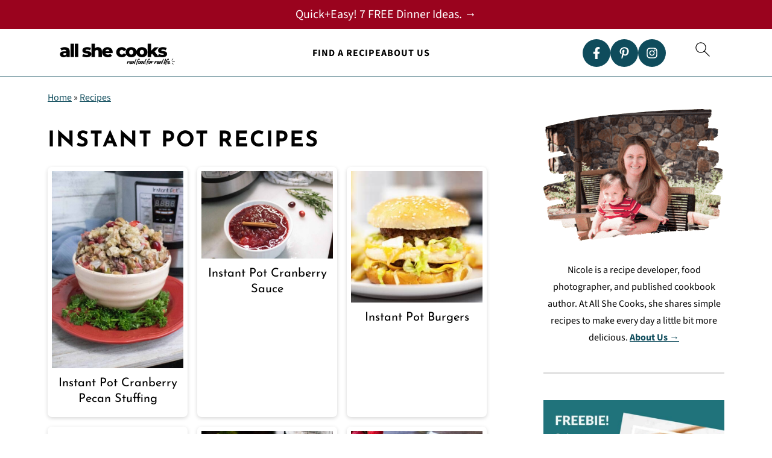

--- FILE ---
content_type: text/html; charset=UTF-8
request_url: https://allshecooks.com/category/instant-pot-recipes/
body_size: 27125
content:
<!DOCTYPE html>
<html lang="en-US">
<head ><meta charset="UTF-8" /><script>if(navigator.userAgent.match(/MSIE|Internet Explorer/i)||navigator.userAgent.match(/Trident\/7\..*?rv:11/i)){var href=document.location.href;if(!href.match(/[?&]nowprocket/)){if(href.indexOf("?")==-1){if(href.indexOf("#")==-1){document.location.href=href+"?nowprocket=1"}else{document.location.href=href.replace("#","?nowprocket=1#")}}else{if(href.indexOf("#")==-1){document.location.href=href+"&nowprocket=1"}else{document.location.href=href.replace("#","&nowprocket=1#")}}}}</script><script>(()=>{class RocketLazyLoadScripts{constructor(){this.v="2.0.4",this.userEvents=["keydown","keyup","mousedown","mouseup","mousemove","mouseover","mouseout","touchmove","touchstart","touchend","touchcancel","wheel","click","dblclick","input"],this.attributeEvents=["onblur","onclick","oncontextmenu","ondblclick","onfocus","onmousedown","onmouseenter","onmouseleave","onmousemove","onmouseout","onmouseover","onmouseup","onmousewheel","onscroll","onsubmit"]}async t(){this.i(),this.o(),/iP(ad|hone)/.test(navigator.userAgent)&&this.h(),this.u(),this.l(this),this.m(),this.k(this),this.p(this),this._(),await Promise.all([this.R(),this.L()]),this.lastBreath=Date.now(),this.S(this),this.P(),this.D(),this.O(),this.M(),await this.C(this.delayedScripts.normal),await this.C(this.delayedScripts.defer),await this.C(this.delayedScripts.async),await this.T(),await this.F(),await this.j(),await this.A(),window.dispatchEvent(new Event("rocket-allScriptsLoaded")),this.everythingLoaded=!0,this.lastTouchEnd&&await new Promise(t=>setTimeout(t,500-Date.now()+this.lastTouchEnd)),this.I(),this.H(),this.U(),this.W()}i(){this.CSPIssue=sessionStorage.getItem("rocketCSPIssue"),document.addEventListener("securitypolicyviolation",t=>{this.CSPIssue||"script-src-elem"!==t.violatedDirective||"data"!==t.blockedURI||(this.CSPIssue=!0,sessionStorage.setItem("rocketCSPIssue",!0))},{isRocket:!0})}o(){window.addEventListener("pageshow",t=>{this.persisted=t.persisted,this.realWindowLoadedFired=!0},{isRocket:!0}),window.addEventListener("pagehide",()=>{this.onFirstUserAction=null},{isRocket:!0})}h(){let t;function e(e){t=e}window.addEventListener("touchstart",e,{isRocket:!0}),window.addEventListener("touchend",function i(o){o.changedTouches[0]&&t.changedTouches[0]&&Math.abs(o.changedTouches[0].pageX-t.changedTouches[0].pageX)<10&&Math.abs(o.changedTouches[0].pageY-t.changedTouches[0].pageY)<10&&o.timeStamp-t.timeStamp<200&&(window.removeEventListener("touchstart",e,{isRocket:!0}),window.removeEventListener("touchend",i,{isRocket:!0}),"INPUT"===o.target.tagName&&"text"===o.target.type||(o.target.dispatchEvent(new TouchEvent("touchend",{target:o.target,bubbles:!0})),o.target.dispatchEvent(new MouseEvent("mouseover",{target:o.target,bubbles:!0})),o.target.dispatchEvent(new PointerEvent("click",{target:o.target,bubbles:!0,cancelable:!0,detail:1,clientX:o.changedTouches[0].clientX,clientY:o.changedTouches[0].clientY})),event.preventDefault()))},{isRocket:!0})}q(t){this.userActionTriggered||("mousemove"!==t.type||this.firstMousemoveIgnored?"keyup"===t.type||"mouseover"===t.type||"mouseout"===t.type||(this.userActionTriggered=!0,this.onFirstUserAction&&this.onFirstUserAction()):this.firstMousemoveIgnored=!0),"click"===t.type&&t.preventDefault(),t.stopPropagation(),t.stopImmediatePropagation(),"touchstart"===this.lastEvent&&"touchend"===t.type&&(this.lastTouchEnd=Date.now()),"click"===t.type&&(this.lastTouchEnd=0),this.lastEvent=t.type,t.composedPath&&t.composedPath()[0].getRootNode()instanceof ShadowRoot&&(t.rocketTarget=t.composedPath()[0]),this.savedUserEvents.push(t)}u(){this.savedUserEvents=[],this.userEventHandler=this.q.bind(this),this.userEvents.forEach(t=>window.addEventListener(t,this.userEventHandler,{passive:!1,isRocket:!0})),document.addEventListener("visibilitychange",this.userEventHandler,{isRocket:!0})}U(){this.userEvents.forEach(t=>window.removeEventListener(t,this.userEventHandler,{passive:!1,isRocket:!0})),document.removeEventListener("visibilitychange",this.userEventHandler,{isRocket:!0}),this.savedUserEvents.forEach(t=>{(t.rocketTarget||t.target).dispatchEvent(new window[t.constructor.name](t.type,t))})}m(){const t="return false",e=Array.from(this.attributeEvents,t=>"data-rocket-"+t),i="["+this.attributeEvents.join("],[")+"]",o="[data-rocket-"+this.attributeEvents.join("],[data-rocket-")+"]",s=(e,i,o)=>{o&&o!==t&&(e.setAttribute("data-rocket-"+i,o),e["rocket"+i]=new Function("event",o),e.setAttribute(i,t))};new MutationObserver(t=>{for(const n of t)"attributes"===n.type&&(n.attributeName.startsWith("data-rocket-")||this.everythingLoaded?n.attributeName.startsWith("data-rocket-")&&this.everythingLoaded&&this.N(n.target,n.attributeName.substring(12)):s(n.target,n.attributeName,n.target.getAttribute(n.attributeName))),"childList"===n.type&&n.addedNodes.forEach(t=>{if(t.nodeType===Node.ELEMENT_NODE)if(this.everythingLoaded)for(const i of[t,...t.querySelectorAll(o)])for(const t of i.getAttributeNames())e.includes(t)&&this.N(i,t.substring(12));else for(const e of[t,...t.querySelectorAll(i)])for(const t of e.getAttributeNames())this.attributeEvents.includes(t)&&s(e,t,e.getAttribute(t))})}).observe(document,{subtree:!0,childList:!0,attributeFilter:[...this.attributeEvents,...e]})}I(){this.attributeEvents.forEach(t=>{document.querySelectorAll("[data-rocket-"+t+"]").forEach(e=>{this.N(e,t)})})}N(t,e){const i=t.getAttribute("data-rocket-"+e);i&&(t.setAttribute(e,i),t.removeAttribute("data-rocket-"+e))}k(t){Object.defineProperty(HTMLElement.prototype,"onclick",{get(){return this.rocketonclick||null},set(e){this.rocketonclick=e,this.setAttribute(t.everythingLoaded?"onclick":"data-rocket-onclick","this.rocketonclick(event)")}})}S(t){function e(e,i){let o=e[i];e[i]=null,Object.defineProperty(e,i,{get:()=>o,set(s){t.everythingLoaded?o=s:e["rocket"+i]=o=s}})}e(document,"onreadystatechange"),e(window,"onload"),e(window,"onpageshow");try{Object.defineProperty(document,"readyState",{get:()=>t.rocketReadyState,set(e){t.rocketReadyState=e},configurable:!0}),document.readyState="loading"}catch(t){console.log("WPRocket DJE readyState conflict, bypassing")}}l(t){this.originalAddEventListener=EventTarget.prototype.addEventListener,this.originalRemoveEventListener=EventTarget.prototype.removeEventListener,this.savedEventListeners=[],EventTarget.prototype.addEventListener=function(e,i,o){o&&o.isRocket||!t.B(e,this)&&!t.userEvents.includes(e)||t.B(e,this)&&!t.userActionTriggered||e.startsWith("rocket-")||t.everythingLoaded?t.originalAddEventListener.call(this,e,i,o):(t.savedEventListeners.push({target:this,remove:!1,type:e,func:i,options:o}),"mouseenter"!==e&&"mouseleave"!==e||t.originalAddEventListener.call(this,e,t.savedUserEvents.push,o))},EventTarget.prototype.removeEventListener=function(e,i,o){o&&o.isRocket||!t.B(e,this)&&!t.userEvents.includes(e)||t.B(e,this)&&!t.userActionTriggered||e.startsWith("rocket-")||t.everythingLoaded?t.originalRemoveEventListener.call(this,e,i,o):t.savedEventListeners.push({target:this,remove:!0,type:e,func:i,options:o})}}J(t,e){this.savedEventListeners=this.savedEventListeners.filter(i=>{let o=i.type,s=i.target||window;return e!==o||t!==s||(this.B(o,s)&&(i.type="rocket-"+o),this.$(i),!1)})}H(){EventTarget.prototype.addEventListener=this.originalAddEventListener,EventTarget.prototype.removeEventListener=this.originalRemoveEventListener,this.savedEventListeners.forEach(t=>this.$(t))}$(t){t.remove?this.originalRemoveEventListener.call(t.target,t.type,t.func,t.options):this.originalAddEventListener.call(t.target,t.type,t.func,t.options)}p(t){let e;function i(e){return t.everythingLoaded?e:e.split(" ").map(t=>"load"===t||t.startsWith("load.")?"rocket-jquery-load":t).join(" ")}function o(o){function s(e){const s=o.fn[e];o.fn[e]=o.fn.init.prototype[e]=function(){return this[0]===window&&t.userActionTriggered&&("string"==typeof arguments[0]||arguments[0]instanceof String?arguments[0]=i(arguments[0]):"object"==typeof arguments[0]&&Object.keys(arguments[0]).forEach(t=>{const e=arguments[0][t];delete arguments[0][t],arguments[0][i(t)]=e})),s.apply(this,arguments),this}}if(o&&o.fn&&!t.allJQueries.includes(o)){const e={DOMContentLoaded:[],"rocket-DOMContentLoaded":[]};for(const t in e)document.addEventListener(t,()=>{e[t].forEach(t=>t())},{isRocket:!0});o.fn.ready=o.fn.init.prototype.ready=function(i){function s(){parseInt(o.fn.jquery)>2?setTimeout(()=>i.bind(document)(o)):i.bind(document)(o)}return"function"==typeof i&&(t.realDomReadyFired?!t.userActionTriggered||t.fauxDomReadyFired?s():e["rocket-DOMContentLoaded"].push(s):e.DOMContentLoaded.push(s)),o([])},s("on"),s("one"),s("off"),t.allJQueries.push(o)}e=o}t.allJQueries=[],o(window.jQuery),Object.defineProperty(window,"jQuery",{get:()=>e,set(t){o(t)}})}P(){const t=new Map;document.write=document.writeln=function(e){const i=document.currentScript,o=document.createRange(),s=i.parentElement;let n=t.get(i);void 0===n&&(n=i.nextSibling,t.set(i,n));const c=document.createDocumentFragment();o.setStart(c,0),c.appendChild(o.createContextualFragment(e)),s.insertBefore(c,n)}}async R(){return new Promise(t=>{this.userActionTriggered?t():this.onFirstUserAction=t})}async L(){return new Promise(t=>{document.addEventListener("DOMContentLoaded",()=>{this.realDomReadyFired=!0,t()},{isRocket:!0})})}async j(){return this.realWindowLoadedFired?Promise.resolve():new Promise(t=>{window.addEventListener("load",t,{isRocket:!0})})}M(){this.pendingScripts=[];this.scriptsMutationObserver=new MutationObserver(t=>{for(const e of t)e.addedNodes.forEach(t=>{"SCRIPT"!==t.tagName||t.noModule||t.isWPRocket||this.pendingScripts.push({script:t,promise:new Promise(e=>{const i=()=>{const i=this.pendingScripts.findIndex(e=>e.script===t);i>=0&&this.pendingScripts.splice(i,1),e()};t.addEventListener("load",i,{isRocket:!0}),t.addEventListener("error",i,{isRocket:!0}),setTimeout(i,1e3)})})})}),this.scriptsMutationObserver.observe(document,{childList:!0,subtree:!0})}async F(){await this.X(),this.pendingScripts.length?(await this.pendingScripts[0].promise,await this.F()):this.scriptsMutationObserver.disconnect()}D(){this.delayedScripts={normal:[],async:[],defer:[]},document.querySelectorAll("script[type$=rocketlazyloadscript]").forEach(t=>{t.hasAttribute("data-rocket-src")?t.hasAttribute("async")&&!1!==t.async?this.delayedScripts.async.push(t):t.hasAttribute("defer")&&!1!==t.defer||"module"===t.getAttribute("data-rocket-type")?this.delayedScripts.defer.push(t):this.delayedScripts.normal.push(t):this.delayedScripts.normal.push(t)})}async _(){await this.L();let t=[];document.querySelectorAll("script[type$=rocketlazyloadscript][data-rocket-src]").forEach(e=>{let i=e.getAttribute("data-rocket-src");if(i&&!i.startsWith("data:")){i.startsWith("//")&&(i=location.protocol+i);try{const o=new URL(i).origin;o!==location.origin&&t.push({src:o,crossOrigin:e.crossOrigin||"module"===e.getAttribute("data-rocket-type")})}catch(t){}}}),t=[...new Map(t.map(t=>[JSON.stringify(t),t])).values()],this.Y(t,"preconnect")}async G(t){if(await this.K(),!0!==t.noModule||!("noModule"in HTMLScriptElement.prototype))return new Promise(e=>{let i;function o(){(i||t).setAttribute("data-rocket-status","executed"),e()}try{if(navigator.userAgent.includes("Firefox/")||""===navigator.vendor||this.CSPIssue)i=document.createElement("script"),[...t.attributes].forEach(t=>{let e=t.nodeName;"type"!==e&&("data-rocket-type"===e&&(e="type"),"data-rocket-src"===e&&(e="src"),i.setAttribute(e,t.nodeValue))}),t.text&&(i.text=t.text),t.nonce&&(i.nonce=t.nonce),i.hasAttribute("src")?(i.addEventListener("load",o,{isRocket:!0}),i.addEventListener("error",()=>{i.setAttribute("data-rocket-status","failed-network"),e()},{isRocket:!0}),setTimeout(()=>{i.isConnected||e()},1)):(i.text=t.text,o()),i.isWPRocket=!0,t.parentNode.replaceChild(i,t);else{const i=t.getAttribute("data-rocket-type"),s=t.getAttribute("data-rocket-src");i?(t.type=i,t.removeAttribute("data-rocket-type")):t.removeAttribute("type"),t.addEventListener("load",o,{isRocket:!0}),t.addEventListener("error",i=>{this.CSPIssue&&i.target.src.startsWith("data:")?(console.log("WPRocket: CSP fallback activated"),t.removeAttribute("src"),this.G(t).then(e)):(t.setAttribute("data-rocket-status","failed-network"),e())},{isRocket:!0}),s?(t.fetchPriority="high",t.removeAttribute("data-rocket-src"),t.src=s):t.src="data:text/javascript;base64,"+window.btoa(unescape(encodeURIComponent(t.text)))}}catch(i){t.setAttribute("data-rocket-status","failed-transform"),e()}});t.setAttribute("data-rocket-status","skipped")}async C(t){const e=t.shift();return e?(e.isConnected&&await this.G(e),this.C(t)):Promise.resolve()}O(){this.Y([...this.delayedScripts.normal,...this.delayedScripts.defer,...this.delayedScripts.async],"preload")}Y(t,e){this.trash=this.trash||[];let i=!0;var o=document.createDocumentFragment();t.forEach(t=>{const s=t.getAttribute&&t.getAttribute("data-rocket-src")||t.src;if(s&&!s.startsWith("data:")){const n=document.createElement("link");n.href=s,n.rel=e,"preconnect"!==e&&(n.as="script",n.fetchPriority=i?"high":"low"),t.getAttribute&&"module"===t.getAttribute("data-rocket-type")&&(n.crossOrigin=!0),t.crossOrigin&&(n.crossOrigin=t.crossOrigin),t.integrity&&(n.integrity=t.integrity),t.nonce&&(n.nonce=t.nonce),o.appendChild(n),this.trash.push(n),i=!1}}),document.head.appendChild(o)}W(){this.trash.forEach(t=>t.remove())}async T(){try{document.readyState="interactive"}catch(t){}this.fauxDomReadyFired=!0;try{await this.K(),this.J(document,"readystatechange"),document.dispatchEvent(new Event("rocket-readystatechange")),await this.K(),document.rocketonreadystatechange&&document.rocketonreadystatechange(),await this.K(),this.J(document,"DOMContentLoaded"),document.dispatchEvent(new Event("rocket-DOMContentLoaded")),await this.K(),this.J(window,"DOMContentLoaded"),window.dispatchEvent(new Event("rocket-DOMContentLoaded"))}catch(t){console.error(t)}}async A(){try{document.readyState="complete"}catch(t){}try{await this.K(),this.J(document,"readystatechange"),document.dispatchEvent(new Event("rocket-readystatechange")),await this.K(),document.rocketonreadystatechange&&document.rocketonreadystatechange(),await this.K(),this.J(window,"load"),window.dispatchEvent(new Event("rocket-load")),await this.K(),window.rocketonload&&window.rocketonload(),await this.K(),this.allJQueries.forEach(t=>t(window).trigger("rocket-jquery-load")),await this.K(),this.J(window,"pageshow");const t=new Event("rocket-pageshow");t.persisted=this.persisted,window.dispatchEvent(t),await this.K(),window.rocketonpageshow&&window.rocketonpageshow({persisted:this.persisted})}catch(t){console.error(t)}}async K(){Date.now()-this.lastBreath>45&&(await this.X(),this.lastBreath=Date.now())}async X(){return document.hidden?new Promise(t=>setTimeout(t)):new Promise(t=>requestAnimationFrame(t))}B(t,e){return e===document&&"readystatechange"===t||(e===document&&"DOMContentLoaded"===t||(e===window&&"DOMContentLoaded"===t||(e===window&&"load"===t||e===window&&"pageshow"===t)))}static run(){(new RocketLazyLoadScripts).t()}}RocketLazyLoadScripts.run()})();</script>

<meta name="viewport" content="width=device-width, initial-scale=1" />
<style id="pluginthemexcss"></style><meta name='robots' content='index, follow, max-image-preview:large, max-snippet:-1, max-video-preview:-1' />
	<style></style>
	
	<!-- This site is optimized with the Yoast SEO plugin v25.8 - https://yoast.com/wordpress/plugins/seo/ -->
	<title>Instant Pot Recipes Archives - All She Cooks</title>
<link crossorigin data-rocket-preload as="font" href="https://allshecooks.com/wp-content/plugins/feast-fonts/fonts/source-sans-3-400.woff2" rel="preload">
<link crossorigin data-rocket-preload as="font" href="https://allshecooks.com/wp-content/plugins/feast-fonts/fonts/source-sans-3-700.woff2" rel="preload">
<link crossorigin data-rocket-preload as="font" href="https://allshecooks.com/wp-content/plugins/feast-fonts/fonts/josefin-sans-400.woff2" rel="preload">
<link crossorigin data-rocket-preload as="font" href="https://allshecooks.com/wp-content/plugins/feast-fonts/fonts/josefin-sans-700.woff2" rel="preload">
<style id="wpr-usedcss">html{font-family:sans-serif;-webkit-text-size-adjust:100%;-ms-text-size-adjust:100%}body{margin:0}aside,figure,footer,header,main,menu,nav{display:block}progress,video{display:inline-block;vertical-align:baseline}[hidden],template{display:none}a{background-color:transparent}a:active,a:hover{outline:0}img{border:0}svg:not(:root){overflow:hidden}figure{margin:20px 0}hr{-moz-box-sizing:content-box;-webkit-box-sizing:content-box;box-sizing:content-box;height:0}code{font-family:monospace,monospace;font-size:1em;white-space:pre-line;box-shadow:1px 1px 3px #ccc;padding:17px;margin:17px 0}button,input,optgroup,select,textarea{color:inherit;font:inherit;margin:0}button{overflow:visible}button,select{text-transform:none;font-family:sans-serif}button,html input[type=button],input[type=submit]{cursor:pointer;-webkit-appearance:button}button[disabled],html input[disabled]{cursor:default}button::-moz-focus-inner,input::-moz-focus-inner{border:0;padding:0}input{line-height:normal}input[type=checkbox],input[type=radio]{-moz-box-sizing:border-box;-webkit-box-sizing:border-box;box-sizing:border-box;padding:0}input[type=number]::-webkit-inner-spin-button,input[type=number]::-webkit-outer-spin-button{height:auto}input[type=search]{-moz-box-sizing:content-box;-webkit-box-sizing:content-box;box-sizing:content-box;-webkit-appearance:textfield}input[type=search]::-webkit-search-cancel-button,input[type=search]::-webkit-search-decoration{-webkit-appearance:none}fieldset{border:1px solid silver;margin:0 2px;padding:.35em .625em .75em}legend{border:0;padding:0}textarea{overflow:auto}optgroup{font-weight:700}table{border-collapse:collapse;border-spacing:0}*,input[type=search]{-moz-box-sizing:border-box;-webkit-box-sizing:border-box;box-sizing:border-box}.clear:after,.entry-content:after,.nav-primary:after,.site-container:after,.site-footer:after,.site-header:after,.site-inner:after,.wrap:after{clear:both;content:" ";display:table}.clear{clear:both;margin-bottom:30px}body{background:#fff;color:#010101;font-size:18px;font-weight:300;letter-spacing:.5px;line-height:1.8}::-moz-selection{background:#111;color:#fff}::selection{background:#111;color:#fff}a{color:#fb6a4a;text-decoration:none}.site-footer a,aside a{text-decoration:underline}a:focus,a:hover{opacity:.7}nav#breadcrumbs,p{margin:5px 0 15px;padding:0}ul{margin:0;padding:0}h1,h2,h3{font-weight:700;line-height:1.3;margin:37px 0 21px;padding:0}h1{font-size:1.8em}h2{font-size:1.625em}h3{font-size:1.375em}iframe,img,object,video{max-width:100%}img{height:auto}input,select,textarea{border:1px solid #eee;-webkit-box-shadow:0 0 0 #fff;-webkit-box-shadow:0 0 0 #fff;box-shadow:0 0 0 #fff;font-weight:300;letter-spacing:.5px;padding:10px}input:not([type=radio]):not([type=checkbox]),select,textarea{width:100%}input:focus,textarea:focus{outline:0}.button,button,input[type=button],input[type=submit]{background:#010101;border:1px solid #010101;-webkit-box-shadow:none;box-shadow:none;color:#fff;cursor:pointer;font-style:normal;font-weight:700;letter-spacing:2px;padding:7px 17px;text-transform:uppercase;width:auto}input[type=submit]{letter-spacing:2px}.button:focus,.button:hover,button:focus,button:hover,input:focus[type=button],input:focus[type=submit],input:hover[type=button],input:hover[type=submit]{background:#fff;color:#010101}input[type=search]::-webkit-search-cancel-button,input[type=search]::-webkit-search-results-button{display:none}.site-container{margin:0 auto}.content-sidebar-wrap,.site-inner,.wrap{margin:0 auto;max-width:1170px}.site-inner{background:#fff;margin:0 auto;padding:15px 24px}.content{float:right;width:728px}.content-sidebar .content{float:left}.sidebar-primary{float:right;width:300px;min-width:300px!important}.search-form{background:#fff;border:1px solid #eee;padding:10px}.search-form input{background:var(--wpr-bg-fc211ad5-4c4a-487a-b33f-38c8a39eb3c1) center right no-repeat #fff;-webkit-background-size:contain;background-size:contain;border:0;padding:0}.search-form input[type=submit]{border:0;clip:rect(0,0,0,0);height:1px;margin:-1px;padding:0;position:absolute;width:1px}.screen-reader-text,.screen-reader-text span{background:#fff;border:0;clip:rect(0,0,0,0);height:1px;overflow:hidden;position:absolute!important;width:1px},.genesis-nav-menu .search input[type=submit]:focus,.screen-reader-text:focus{-webkit-box-shadow:0 0 2px 2px rgba(0,0,0,.6);box-shadow:0 0 2px 2px rgba(0,0,0,.6);clip:auto!important;display:block;font-size:1em;font-weight:700;height:auto;padding:15px 23px 14px;text-decoration:none;width:auto;z-index:100000}.entry-content p,.entry-content ul{margin-bottom:37px}.entry-content>ul li{margin:0 0 17px 37px}.entry-content ul li{list-style-type:disc}.entry-content ul ul{margin-bottom:37px}.sidebar li{list-style-type:none;margin-bottom:6px;padding:0;word-wrap:break-word}.sidebar a{font-weight:700}.site-footer{text-align:center}@media only screen and (max-width:1079px){.content,.sidebar-primary,.site-inner,.wrap{width:100%}.site-inner{padding-left:4%;padding-right:4%}.site-header{padding:10px 0}}img:is([sizes=auto i],[sizes^="auto," i]){contain-intrinsic-size:3000px 1500px}.wp-block-button__link{align-content:center;box-sizing:border-box;cursor:pointer;display:inline-block;height:100%;text-align:center;word-break:break-word}.wp-block-button__link.aligncenter{text-align:center}:where(.wp-block-button__link){border-radius:9999px;box-shadow:none;padding:calc(.667em + 2px) calc(1.333em + 2px);text-decoration:none}:root :where(.wp-block-button .wp-block-button__link.is-style-outline),:root :where(.wp-block-button.is-style-outline>.wp-block-button__link){border:2px solid;padding:.667em 1.333em}:root :where(.wp-block-button .wp-block-button__link.is-style-outline:not(.has-text-color)),:root :where(.wp-block-button.is-style-outline>.wp-block-button__link:not(.has-text-color)){color:currentColor}:root :where(.wp-block-button .wp-block-button__link.is-style-outline:not(.has-background)),:root :where(.wp-block-button.is-style-outline>.wp-block-button__link:not(.has-background)){background-color:initial;background-image:none}.wp-block-buttons{box-sizing:border-box}.wp-block-buttons>.wp-block-button{display:inline-block;margin:0}.wp-block-buttons.is-content-justification-center{justify-content:center}.wp-block-buttons.aligncenter{text-align:center}.wp-block-buttons:not(.is-content-justification-space-between,.is-content-justification-right,.is-content-justification-left,.is-content-justification-center) .wp-block-button.aligncenter{margin-left:auto;margin-right:auto;width:100%}.wp-block-buttons .wp-block-button__link{width:100%}.wp-block-button.aligncenter{text-align:center}:where(.wp-block-calendar table:not(.has-background) th){background:#ddd}:where(.wp-block-columns){margin-bottom:1.75em}:where(.wp-block-columns.has-background){padding:1.25em 2.375em}:where(.wp-block-post-comments input[type=submit]){border:none}:where(.wp-block-cover-image:not(.has-text-color)),:where(.wp-block-cover:not(.has-text-color)){color:#fff}:where(.wp-block-cover-image.is-light:not(.has-text-color)),:where(.wp-block-cover.is-light:not(.has-text-color)){color:#000}:root :where(.wp-block-cover h1:not(.has-text-color)),:root :where(.wp-block-cover h2:not(.has-text-color)),:root :where(.wp-block-cover h3:not(.has-text-color)),:root :where(.wp-block-cover h4:not(.has-text-color)),:root :where(.wp-block-cover h5:not(.has-text-color)),:root :where(.wp-block-cover h6:not(.has-text-color)),:root :where(.wp-block-cover p:not(.has-text-color)){color:inherit}:where(.wp-block-file){margin-bottom:1.5em}:where(.wp-block-file__button){border-radius:2em;display:inline-block;padding:.5em 1em}:where(.wp-block-file__button):is(a):active,:where(.wp-block-file__button):is(a):focus,:where(.wp-block-file__button):is(a):hover,:where(.wp-block-file__button):is(a):visited{box-shadow:none;color:#fff;opacity:.85;text-decoration:none}.wp-block-group{box-sizing:border-box}:where(.wp-block-group.wp-block-group-is-layout-constrained){position:relative}.wp-block-image>a,.wp-block-image>figure>a{display:inline-block}.wp-block-image img{box-sizing:border-box;height:auto;max-width:100%;vertical-align:bottom}@media not (prefers-reduced-motion){.wp-block-image img.hide{visibility:hidden}.wp-block-image img.show{animation:.4s show-content-image}}.wp-block-image[style*=border-radius] img,.wp-block-image[style*=border-radius]>a{border-radius:inherit}.wp-block-image.aligncenter{text-align:center}.wp-block-image .aligncenter,.wp-block-image.aligncenter{display:table}.wp-block-image .aligncenter{margin-left:auto;margin-right:auto}.wp-block-image :where(figcaption){margin-bottom:1em;margin-top:.5em}:root :where(.wp-block-image.is-style-rounded img,.wp-block-image .is-style-rounded img){border-radius:9999px}.wp-block-image figure{margin:0}@keyframes show-content-image{0%{visibility:hidden}99%{visibility:hidden}to{visibility:visible}}:where(.wp-block-latest-comments:not([style*=line-height] .wp-block-latest-comments__comment)){line-height:1.1}:where(.wp-block-latest-comments:not([style*=line-height] .wp-block-latest-comments__comment-excerpt p)){line-height:1.8}:root :where(.wp-block-latest-posts.is-grid){padding:0}:root :where(.wp-block-latest-posts.wp-block-latest-posts__list){padding-left:0}ul{box-sizing:border-box}:root :where(.wp-block-list.has-background){padding:1.25em 2.375em}:where(.wp-block-navigation.has-background .wp-block-navigation-item a:not(.wp-element-button)),:where(.wp-block-navigation.has-background .wp-block-navigation-submenu a:not(.wp-element-button)){padding:.5em 1em}:where(.wp-block-navigation .wp-block-navigation__submenu-container .wp-block-navigation-item a:not(.wp-element-button)),:where(.wp-block-navigation .wp-block-navigation__submenu-container .wp-block-navigation-submenu a:not(.wp-element-button)),:where(.wp-block-navigation .wp-block-navigation__submenu-container .wp-block-navigation-submenu button.wp-block-navigation-item__content),:where(.wp-block-navigation .wp-block-navigation__submenu-container .wp-block-pages-list__item button.wp-block-navigation-item__content){padding:.5em 1em}:root :where(p.has-background){padding:1.25em 2.375em}:where(p.has-text-color:not(.has-link-color)) a{color:inherit}:where(.wp-block-post-comments-form) input:not([type=submit]),:where(.wp-block-post-comments-form) textarea{border:1px solid #949494;font-family:inherit;font-size:1em}:where(.wp-block-post-comments-form) input:where(:not([type=submit]):not([type=checkbox])),:where(.wp-block-post-comments-form) textarea{padding:calc(.667em + 2px)}:where(.wp-block-post-excerpt){box-sizing:border-box;margin-bottom:var(--wp--style--block-gap);margin-top:var(--wp--style--block-gap)}:where(.wp-block-preformatted.has-background){padding:1.25em 2.375em}:where(.wp-block-search__button){border:1px solid #ccc;padding:6px 10px}:where(.wp-block-search__input){font-family:inherit;font-size:inherit;font-style:inherit;font-weight:inherit;letter-spacing:inherit;line-height:inherit;text-transform:inherit}:where(.wp-block-search__button-inside .wp-block-search__inside-wrapper){border:1px solid #949494;box-sizing:border-box;padding:4px}:where(.wp-block-search__button-inside .wp-block-search__inside-wrapper) .wp-block-search__input{border:none;border-radius:0;padding:0 4px}:where(.wp-block-search__button-inside .wp-block-search__inside-wrapper) .wp-block-search__input:focus{outline:0}:where(.wp-block-search__button-inside .wp-block-search__inside-wrapper) :where(.wp-block-search__button){padding:4px 8px}.wp-block-separator{border:none;border-top:2px solid}:root :where(.wp-block-separator.is-style-dots){height:auto;line-height:1;text-align:center}:root :where(.wp-block-separator.is-style-dots):before{color:currentColor;content:"···";font-family:serif;font-size:1.5em;letter-spacing:2em;padding-left:2em}:root :where(.wp-block-site-logo.is-style-rounded){border-radius:9999px}:where(.wp-block-social-links:not(.is-style-logos-only)) .wp-social-link{background-color:#f0f0f0;color:#444}:where(.wp-block-social-links:not(.is-style-logos-only)) .wp-social-link-amazon{background-color:#f90;color:#fff}:where(.wp-block-social-links:not(.is-style-logos-only)) .wp-social-link-bandcamp{background-color:#1ea0c3;color:#fff}:where(.wp-block-social-links:not(.is-style-logos-only)) .wp-social-link-behance{background-color:#0757fe;color:#fff}:where(.wp-block-social-links:not(.is-style-logos-only)) .wp-social-link-bluesky{background-color:#0a7aff;color:#fff}:where(.wp-block-social-links:not(.is-style-logos-only)) .wp-social-link-codepen{background-color:#1e1f26;color:#fff}:where(.wp-block-social-links:not(.is-style-logos-only)) .wp-social-link-deviantart{background-color:#02e49b;color:#fff}:where(.wp-block-social-links:not(.is-style-logos-only)) .wp-social-link-discord{background-color:#5865f2;color:#fff}:where(.wp-block-social-links:not(.is-style-logos-only)) .wp-social-link-dribbble{background-color:#e94c89;color:#fff}:where(.wp-block-social-links:not(.is-style-logos-only)) .wp-social-link-dropbox{background-color:#4280ff;color:#fff}:where(.wp-block-social-links:not(.is-style-logos-only)) .wp-social-link-etsy{background-color:#f45800;color:#fff}:where(.wp-block-social-links:not(.is-style-logos-only)) .wp-social-link-facebook{background-color:#0866ff;color:#fff}:where(.wp-block-social-links:not(.is-style-logos-only)) .wp-social-link-fivehundredpx{background-color:#000;color:#fff}:where(.wp-block-social-links:not(.is-style-logos-only)) .wp-social-link-flickr{background-color:#0461dd;color:#fff}:where(.wp-block-social-links:not(.is-style-logos-only)) .wp-social-link-foursquare{background-color:#e65678;color:#fff}:where(.wp-block-social-links:not(.is-style-logos-only)) .wp-social-link-github{background-color:#24292d;color:#fff}:where(.wp-block-social-links:not(.is-style-logos-only)) .wp-social-link-goodreads{background-color:#eceadd;color:#382110}:where(.wp-block-social-links:not(.is-style-logos-only)) .wp-social-link-google{background-color:#ea4434;color:#fff}:where(.wp-block-social-links:not(.is-style-logos-only)) .wp-social-link-gravatar{background-color:#1d4fc4;color:#fff}:where(.wp-block-social-links:not(.is-style-logos-only)) .wp-social-link-instagram{background-color:#f00075;color:#fff}:where(.wp-block-social-links:not(.is-style-logos-only)) .wp-social-link-lastfm{background-color:#e21b24;color:#fff}:where(.wp-block-social-links:not(.is-style-logos-only)) .wp-social-link-linkedin{background-color:#0d66c2;color:#fff}:where(.wp-block-social-links:not(.is-style-logos-only)) .wp-social-link-mastodon{background-color:#3288d4;color:#fff}:where(.wp-block-social-links:not(.is-style-logos-only)) .wp-social-link-medium{background-color:#000;color:#fff}:where(.wp-block-social-links:not(.is-style-logos-only)) .wp-social-link-meetup{background-color:#f6405f;color:#fff}:where(.wp-block-social-links:not(.is-style-logos-only)) .wp-social-link-patreon{background-color:#000;color:#fff}:where(.wp-block-social-links:not(.is-style-logos-only)) .wp-social-link-pinterest{background-color:#e60122;color:#fff}:where(.wp-block-social-links:not(.is-style-logos-only)) .wp-social-link-pocket{background-color:#ef4155;color:#fff}:where(.wp-block-social-links:not(.is-style-logos-only)) .wp-social-link-reddit{background-color:#ff4500;color:#fff}:where(.wp-block-social-links:not(.is-style-logos-only)) .wp-social-link-skype{background-color:#0478d7;color:#fff}:where(.wp-block-social-links:not(.is-style-logos-only)) .wp-social-link-snapchat{background-color:#fefc00;color:#fff;stroke:#000}:where(.wp-block-social-links:not(.is-style-logos-only)) .wp-social-link-soundcloud{background-color:#ff5600;color:#fff}:where(.wp-block-social-links:not(.is-style-logos-only)) .wp-social-link-spotify{background-color:#1bd760;color:#fff}:where(.wp-block-social-links:not(.is-style-logos-only)) .wp-social-link-telegram{background-color:#2aabee;color:#fff}:where(.wp-block-social-links:not(.is-style-logos-only)) .wp-social-link-threads{background-color:#000;color:#fff}:where(.wp-block-social-links:not(.is-style-logos-only)) .wp-social-link-tiktok{background-color:#000;color:#fff}:where(.wp-block-social-links:not(.is-style-logos-only)) .wp-social-link-tumblr{background-color:#011835;color:#fff}:where(.wp-block-social-links:not(.is-style-logos-only)) .wp-social-link-twitch{background-color:#6440a4;color:#fff}:where(.wp-block-social-links:not(.is-style-logos-only)) .wp-social-link-twitter{background-color:#1da1f2;color:#fff}:where(.wp-block-social-links:not(.is-style-logos-only)) .wp-social-link-vimeo{background-color:#1eb7ea;color:#fff}:where(.wp-block-social-links:not(.is-style-logos-only)) .wp-social-link-vk{background-color:#4680c2;color:#fff}:where(.wp-block-social-links:not(.is-style-logos-only)) .wp-social-link-wordpress{background-color:#3499cd;color:#fff}:where(.wp-block-social-links:not(.is-style-logos-only)) .wp-social-link-whatsapp{background-color:#25d366;color:#fff}:where(.wp-block-social-links:not(.is-style-logos-only)) .wp-social-link-x{background-color:#000;color:#fff}:where(.wp-block-social-links:not(.is-style-logos-only)) .wp-social-link-yelp{background-color:#d32422;color:#fff}:where(.wp-block-social-links:not(.is-style-logos-only)) .wp-social-link-youtube{background-color:red;color:#fff}:where(.wp-block-social-links.is-style-logos-only) .wp-social-link{background:0 0}:where(.wp-block-social-links.is-style-logos-only) .wp-social-link svg{height:1.25em;width:1.25em}:where(.wp-block-social-links.is-style-logos-only) .wp-social-link-amazon{color:#f90}:where(.wp-block-social-links.is-style-logos-only) .wp-social-link-bandcamp{color:#1ea0c3}:where(.wp-block-social-links.is-style-logos-only) .wp-social-link-behance{color:#0757fe}:where(.wp-block-social-links.is-style-logos-only) .wp-social-link-bluesky{color:#0a7aff}:where(.wp-block-social-links.is-style-logos-only) .wp-social-link-codepen{color:#1e1f26}:where(.wp-block-social-links.is-style-logos-only) .wp-social-link-deviantart{color:#02e49b}:where(.wp-block-social-links.is-style-logos-only) .wp-social-link-discord{color:#5865f2}:where(.wp-block-social-links.is-style-logos-only) .wp-social-link-dribbble{color:#e94c89}:where(.wp-block-social-links.is-style-logos-only) .wp-social-link-dropbox{color:#4280ff}:where(.wp-block-social-links.is-style-logos-only) .wp-social-link-etsy{color:#f45800}:where(.wp-block-social-links.is-style-logos-only) .wp-social-link-facebook{color:#0866ff}:where(.wp-block-social-links.is-style-logos-only) .wp-social-link-fivehundredpx{color:#000}:where(.wp-block-social-links.is-style-logos-only) .wp-social-link-flickr{color:#0461dd}:where(.wp-block-social-links.is-style-logos-only) .wp-social-link-foursquare{color:#e65678}:where(.wp-block-social-links.is-style-logos-only) .wp-social-link-github{color:#24292d}:where(.wp-block-social-links.is-style-logos-only) .wp-social-link-goodreads{color:#382110}:where(.wp-block-social-links.is-style-logos-only) .wp-social-link-google{color:#ea4434}:where(.wp-block-social-links.is-style-logos-only) .wp-social-link-gravatar{color:#1d4fc4}:where(.wp-block-social-links.is-style-logos-only) .wp-social-link-instagram{color:#f00075}:where(.wp-block-social-links.is-style-logos-only) .wp-social-link-lastfm{color:#e21b24}:where(.wp-block-social-links.is-style-logos-only) .wp-social-link-linkedin{color:#0d66c2}:where(.wp-block-social-links.is-style-logos-only) .wp-social-link-mastodon{color:#3288d4}:where(.wp-block-social-links.is-style-logos-only) .wp-social-link-medium{color:#000}:where(.wp-block-social-links.is-style-logos-only) .wp-social-link-meetup{color:#f6405f}:where(.wp-block-social-links.is-style-logos-only) .wp-social-link-patreon{color:#000}:where(.wp-block-social-links.is-style-logos-only) .wp-social-link-pinterest{color:#e60122}:where(.wp-block-social-links.is-style-logos-only) .wp-social-link-pocket{color:#ef4155}:where(.wp-block-social-links.is-style-logos-only) .wp-social-link-reddit{color:#ff4500}:where(.wp-block-social-links.is-style-logos-only) .wp-social-link-skype{color:#0478d7}:where(.wp-block-social-links.is-style-logos-only) .wp-social-link-snapchat{color:#fff;stroke:#000}:where(.wp-block-social-links.is-style-logos-only) .wp-social-link-soundcloud{color:#ff5600}:where(.wp-block-social-links.is-style-logos-only) .wp-social-link-spotify{color:#1bd760}:where(.wp-block-social-links.is-style-logos-only) .wp-social-link-telegram{color:#2aabee}:where(.wp-block-social-links.is-style-logos-only) .wp-social-link-threads{color:#000}:where(.wp-block-social-links.is-style-logos-only) .wp-social-link-tiktok{color:#000}:where(.wp-block-social-links.is-style-logos-only) .wp-social-link-tumblr{color:#011835}:where(.wp-block-social-links.is-style-logos-only) .wp-social-link-twitch{color:#6440a4}:where(.wp-block-social-links.is-style-logos-only) .wp-social-link-twitter{color:#1da1f2}:where(.wp-block-social-links.is-style-logos-only) .wp-social-link-vimeo{color:#1eb7ea}:where(.wp-block-social-links.is-style-logos-only) .wp-social-link-vk{color:#4680c2}:where(.wp-block-social-links.is-style-logos-only) .wp-social-link-whatsapp{color:#25d366}:where(.wp-block-social-links.is-style-logos-only) .wp-social-link-wordpress{color:#3499cd}:where(.wp-block-social-links.is-style-logos-only) .wp-social-link-x{color:#000}:where(.wp-block-social-links.is-style-logos-only) .wp-social-link-yelp{color:#d32422}:where(.wp-block-social-links.is-style-logos-only) .wp-social-link-youtube{color:red}:root :where(.wp-block-social-links .wp-social-link a){padding:.25em}:root :where(.wp-block-social-links.is-style-logos-only .wp-social-link a){padding:0}:root :where(.wp-block-social-links.is-style-pill-shape .wp-social-link a){padding-left:.6666666667em;padding-right:.6666666667em}:root :where(.wp-block-tag-cloud.is-style-outline){display:flex;flex-wrap:wrap;gap:1ch}:root :where(.wp-block-tag-cloud.is-style-outline a){border:1px solid;font-size:unset!important;margin-right:0;padding:1ch 2ch;text-decoration:none!important}:root :where(.wp-block-table-of-contents){box-sizing:border-box}:where(.wp-block-term-description){box-sizing:border-box;margin-bottom:var(--wp--style--block-gap);margin-top:var(--wp--style--block-gap)}:where(pre.wp-block-verse){font-family:inherit}.entry-content{counter-reset:footnotes}.wp-element-button{cursor:pointer}:root{--wp--preset--font-size--normal:16px;--wp--preset--font-size--huge:42px}.has-text-align-center{text-align:center}.aligncenter{clear:both}.screen-reader-text{border:0;clip-path:inset(50%);height:1px;margin:-1px;overflow:hidden;padding:0;position:absolute;width:1px;word-wrap:normal!important}.screen-reader-text:focus{background-color:#ddd;clip-path:none;color:#444;display:block;font-size:1em;height:auto;left:5px;line-height:normal;padding:15px 23px 14px;text-decoration:none;top:5px;width:auto;z-index:100000}html :where(.has-border-color){border-style:solid}html :where([style*=border-top-color]){border-top-style:solid}html :where([style*=border-right-color]){border-right-style:solid}html :where([style*=border-bottom-color]){border-bottom-style:solid}html :where([style*=border-left-color]){border-left-style:solid}html :where([style*=border-width]){border-style:solid}html :where([style*=border-top-width]){border-top-style:solid}html :where([style*=border-right-width]){border-right-style:solid}html :where([style*=border-bottom-width]){border-bottom-style:solid}html :where([style*=border-left-width]){border-left-style:solid}html :where(img[class*=wp-image-]){height:auto;max-width:100%}:where(figure){margin:0 0 1em}html :where(.is-position-sticky){--wp-admin--admin-bar--position-offset:var(--wp-admin--admin-bar--height,0px)}@media screen and (max-width:600px){html :where(.is-position-sticky){--wp-admin--admin-bar--position-offset:0px}}body{counter-reset:step-count}.wp-block-button__link{color:#fff;background-color:#32373c;border-radius:9999px;box-shadow:none;text-decoration:none;padding:calc(.667em + 2px) calc(1.333em + 2px);font-size:1.125em}:root{--wp--preset--aspect-ratio--square:1;--wp--preset--aspect-ratio--4-3:4/3;--wp--preset--aspect-ratio--3-4:3/4;--wp--preset--aspect-ratio--3-2:3/2;--wp--preset--aspect-ratio--2-3:2/3;--wp--preset--aspect-ratio--16-9:16/9;--wp--preset--aspect-ratio--9-16:9/16;--wp--preset--color--black:#000000;--wp--preset--color--cyan-bluish-gray:#abb8c3;--wp--preset--color--white:#ffffff;--wp--preset--color--pale-pink:#f78da7;--wp--preset--color--vivid-red:#cf2e2e;--wp--preset--color--luminous-vivid-orange:#ff6900;--wp--preset--color--luminous-vivid-amber:#fcb900;--wp--preset--color--light-green-cyan:#7bdcb5;--wp--preset--color--vivid-green-cyan:#00d084;--wp--preset--color--pale-cyan-blue:#8ed1fc;--wp--preset--color--vivid-cyan-blue:#0693e3;--wp--preset--color--vivid-purple:#9b51e0;--wp--preset--color--feast-branding-color-primary:#9a031e;--wp--preset--color--feast-branding-color-accents:#0f4c5c;--wp--preset--color--feast-branding-color-background:#fef9f3;--wp--preset--color--feast-branding-color-cta:#9a031e;--wp--preset--color--feast-branding-color-links:#0f4c5c;--wp--preset--gradient--vivid-cyan-blue-to-vivid-purple:linear-gradient(135deg,rgba(6, 147, 227, 1) 0%,rgb(155, 81, 224) 100%);--wp--preset--gradient--light-green-cyan-to-vivid-green-cyan:linear-gradient(135deg,rgb(122, 220, 180) 0%,rgb(0, 208, 130) 100%);--wp--preset--gradient--luminous-vivid-amber-to-luminous-vivid-orange:linear-gradient(135deg,rgba(252, 185, 0, 1) 0%,rgba(255, 105, 0, 1) 100%);--wp--preset--gradient--luminous-vivid-orange-to-vivid-red:linear-gradient(135deg,rgba(255, 105, 0, 1) 0%,rgb(207, 46, 46) 100%);--wp--preset--gradient--very-light-gray-to-cyan-bluish-gray:linear-gradient(135deg,rgb(238, 238, 238) 0%,rgb(169, 184, 195) 100%);--wp--preset--gradient--cool-to-warm-spectrum:linear-gradient(135deg,rgb(74, 234, 220) 0%,rgb(151, 120, 209) 20%,rgb(207, 42, 186) 40%,rgb(238, 44, 130) 60%,rgb(251, 105, 98) 80%,rgb(254, 248, 76) 100%);--wp--preset--gradient--blush-light-purple:linear-gradient(135deg,rgb(255, 206, 236) 0%,rgb(152, 150, 240) 100%);--wp--preset--gradient--blush-bordeaux:linear-gradient(135deg,rgb(254, 205, 165) 0%,rgb(254, 45, 45) 50%,rgb(107, 0, 62) 100%);--wp--preset--gradient--luminous-dusk:linear-gradient(135deg,rgb(255, 203, 112) 0%,rgb(199, 81, 192) 50%,rgb(65, 88, 208) 100%);--wp--preset--gradient--pale-ocean:linear-gradient(135deg,rgb(255, 245, 203) 0%,rgb(182, 227, 212) 50%,rgb(51, 167, 181) 100%);--wp--preset--gradient--electric-grass:linear-gradient(135deg,rgb(202, 248, 128) 0%,rgb(113, 206, 126) 100%);--wp--preset--gradient--midnight:linear-gradient(135deg,rgb(2, 3, 129) 0%,rgb(40, 116, 252) 100%);--wp--preset--font-size--small:13px;--wp--preset--font-size--medium:20px;--wp--preset--font-size--large:36px;--wp--preset--font-size--x-large:42px;--wp--preset--font-family--feast-branding-body-font:Source Sans 3;--wp--preset--font-family--feast-branding-heading-font:Josefin Sans;--wp--preset--font-family--feast-branding-accent-font:Caveat;--wp--preset--spacing--20:0.44rem;--wp--preset--spacing--30:0.67rem;--wp--preset--spacing--40:1rem;--wp--preset--spacing--50:1.5rem;--wp--preset--spacing--60:2.25rem;--wp--preset--spacing--70:3.38rem;--wp--preset--spacing--80:5.06rem;--wp--preset--shadow--natural:6px 6px 9px rgba(0, 0, 0, .2);--wp--preset--shadow--deep:12px 12px 50px rgba(0, 0, 0, .4);--wp--preset--shadow--sharp:6px 6px 0px rgba(0, 0, 0, .2);--wp--preset--shadow--outlined:6px 6px 0px -3px rgba(255, 255, 255, 1),6px 6px rgba(0, 0, 0, 1);--wp--preset--shadow--crisp:6px 6px 0px rgba(0, 0, 0, 1)}:root :where(.is-layout-flow)>:first-child{margin-block-start:0}:root :where(.is-layout-flow)>:last-child{margin-block-end:0}:root :where(.is-layout-flow)>*{margin-block-start:24px;margin-block-end:0}:root :where(.is-layout-constrained)>:first-child{margin-block-start:0}:root :where(.is-layout-constrained)>:last-child{margin-block-end:0}:root :where(.is-layout-constrained)>*{margin-block-start:24px;margin-block-end:0}:root :where(.is-layout-flex){gap:24px}:root :where(.is-layout-grid){gap:24px}body .is-layout-flex{display:flex}.is-layout-flex{flex-wrap:wrap;align-items:center}.is-layout-flex>:is(*,div){margin:0}:root :where(.wp-block-pullquote){font-size:1.5em;line-height:1.6}.feast-plugin a{word-break:break-word}.feast-plugin ul.menu a{word-break:initial}@media(max-width:1199px){.mmm-content ul li.menu-item-has-children{position:relative}.mmm-content ul li.menu-item-has-children>a{display:inline-block;margin-top:12px;margin-bottom:12px;width:100%;padding-right:48px}.mmm-content ul li.menu-item-has-children.open>button svg{transform:rotate(180deg)}}.category .content a,.site-footer a,aside a{text-decoration:underline}.feast-social-media{display:flex;flex-wrap:wrap;align-items:center;justify-content:center;column-gap:18px;row-gap:9px;width:100%;padding:27px 0}.feast-social-media a{display:flex;align-items:center;justify-content:center;padding:12px}.feast-layout--menu-social-icons .feast-social-media{column-gap:8px;padding:0}.modern-menu-desktop-social .feast-layout--menu-social-icons .feast-social-media .social-media__link:nth-child(n+4){display:none}body h1,body h2,body h3{line-height:1.2}@media only screen and (max-width:335px){.site-inner{padding-left:0;padding-right:0}}@media only screen and (max-width:1023px){.feast-layout--modern-footer{padding-left:5%;padding-right:5%}.content-sidebar .content,.sidebar-primary{float:none;clear:both}}.wp-block-group,h1,h2,h3{scroll-margin-top:80px}.feast-plugin .feastmobilenavbar{background-color:#fff;border-color:#0f4c5c;border-top:none}.feast-plugin .mmm-dialog .mmm-content{background-color:#fff;border:none}body .fsri-title{font-family:var(--branding-heading-font)}body .desktop-inline-modern-menu ul,body .feastmobilenavbar{overflow:visible;contain:initial}.feastmobilenavbar ul.menu>.menu-item{position:relative}@font-face{font-family:'Source Sans 3';font-style:normal;font-stretch:normal;font-display:swap;font-weight:400;src:url('https://allshecooks.com/wp-content/plugins/feast-fonts/fonts/source-sans-3-400.woff2') format('woff2')}@font-face{font-family:'Source Sans 3';font-style:normal;font-stretch:normal;font-display:swap;font-weight:700;src:url('https://allshecooks.com/wp-content/plugins/feast-fonts/fonts/source-sans-3-700.woff2') format('woff2')}@font-face{font-family:'Josefin Sans';font-style:normal;font-stretch:normal;font-display:swap;font-weight:400;src:url('https://allshecooks.com/wp-content/plugins/feast-fonts/fonts/josefin-sans-400.woff2') format('woff2')}@font-face{font-family:'Josefin Sans';font-style:normal;font-stretch:normal;font-display:swap;font-weight:700;src:url('https://allshecooks.com/wp-content/plugins/feast-fonts/fonts/josefin-sans-700.woff2') format('woff2')}.wp-block-separator{color:#d6d6d6;border-bottom:none;margin-top:16px;margin-bottom:16px}.screen-reader-text{width:1px;height:1px}.site-footer ul li,footer ul li{list-style-type:none}aside input{min-height:50px}aside div,aside p,aside ul{margin:17px 0}a.wp-block-button__link{text-decoration:none!important}.schema-faq-question{font-size:1.2em;display:block;margin-bottom:7px}.fsri-list{display:grid;grid-template-columns:repeat(2,minmax(0,1fr));grid-gap:57px 17px;list-style:none;list-style-type:none;margin:17px 0!important}.fsri-list li{text-align:center;position:relative;list-style:none!important;margin-left:0!important;list-style-type:none!important;overflow:hidden}.listing-item:focus-within{outline:#555 solid 2px}.listing-item a:focus,.listing-item a:focus .fsri-title,.listing-item a:focus img{opacity:.8;outline:0}.listing-item a{text-decoration:none!important;word-break:break-word;font-weight:initial}li.listing-item:before{content:none!important}.fsri-list{padding-left:0!important}.fsri-list .listing-item{margin:0}.fsri-list .listing-item img{display:block}.fsri-list .feast_1x1_thumbnail{object-fit:cover;width:100%;aspect-ratio:1/1}.fsri-title{text-wrap:balance}.listing-item{display:grid;align-content:flex-start}.feast-grid-half{display:grid;grid-gap:57px 17px}.feast-grid-half{grid-template-columns:repeat(2,minmax(0,1fr))!important}@media only screen and (min-width:600px){.feast-desktop-grid-half{grid-template-columns:repeat(2,1fr)!important}.feast-desktop-grid-third{grid-template-columns:repeat(3,1fr)!important}}figure{margin:0 0 1em}div.wp-block-image>figure{margin-bottom:1em}body{-webkit-animation:none!important;animation:none!important}nav#breadcrumbs{margin:5px 0 15px}.entry-content .wp-block-group ul li{margin:0 0 17px 37px}.entry-content ul:not(.fsri-list):not(.feast-category-index-list) li{margin-left:0;margin-bottom:0}@media only screen and (max-width:940px){nav#breadcrumbs{display:block}}.page .content a{text-decoration:underline}:root{--mv-create-radius:0}body{--comment-rating-star-color:#343434}body{--wprm-popup-font-size:16px}body{--wprm-popup-background:#ffffff}body{--wprm-popup-title:#000000}body{--wprm-popup-content:#444444}body{--wprm-popup-button-background:#444444}body{--wprm-popup-button-text:#ffffff}@-webkit-keyframes openmenu{from{left:-100px;opacity:0}to{left:0;opacity:1}}@-webkit-keyframes closebutton{0%{opacity:0}100%{opacity:1}}@keyframes openmenu{from{left:-100px;opacity:0}to{left:0;opacity:1}}@keyframes closebutton{0%{opacity:0}100%{opacity:1}}.feastmobilemenu-background{display:none;position:fixed;z-index:9999;left:0;top:0;width:100%;height:100%;overflow:auto;background-color:#000;background-color:rgba(0,0,0,.4)}.feastmobilemenu-background:target{display:table;position:fixed}.mmm-dialog{display:table-cell;vertical-align:top;font-size:20px}.mmm-dialog .mmm-content{margin:0;padding:10px 10px 10px 20px;position:fixed;left:0;background-color:#fefefe;contain:strict;overflow-x:hidden;overflow-y:auto;outline:0;border-right:1px solid #777;border-bottom:1px solid #777;width:320px;height:90%;box-shadow:0 4px 8px 0 rgba(0,0,0,.2),0 6px 20px 0 rgba(0,0,0,.19);-webkit-animation-name:openmenu;-webkit-animation-duration:.6s;animation-name:openmenu;animation-duration:.6s}.mmm-content li{list-style:none}#menu-feast-modern-mobile-menu li,.desktop-inline-modern-menu>ul.menu li{min-height:50px;margin-left:5px;list-style:none}#menu-feast-modern-mobile-menu li a,.desktop-inline-modern-menu>ul.menu li a{color:inherit;text-decoration:inherit}.closebtn{text-decoration:none;float:right;margin-right:10px;font-size:50px;font-weight:700;color:#333;z-index:1301;top:0;position:fixed;left:270px;-webkit-animation-name:closebutton;-webkit-animation-duration:1.5s;animation-name:closebutton;animation-duration:1.5s}.closebtn:focus,.closebtn:hover{color:#555;cursor:pointer}@media (prefers-reduced-motion){.closebtn,.mmm-dialog .mmm-content{animation:none!important}}#mmmlogo{max-width:200px;max-height:70px}#feast-mobile-search{margin-bottom:17px;min-height:50px;overflow:auto}#feast-mobile-search input[type=submit]{border:0;height:30px;margin:5px 0 0 -30px;padding:15px;position:absolute;width:30px;z-index:200;clip:unset;color:transparent;background:0 0}#feast-mobile-search input[type=submit]:hover{background:0 0}#feast-mobile-search input[type=search]{width:100%}#feast-mobile-menu-social-icons{margin-top:17px}.feastmobilenavbar{position:fixed;top:0;left:0;z-index:1300;width:100%;height:80px;padding:0;margin:0 auto;box-sizing:border-box;border-top:1px solid #ccc;border-bottom:1px solid #ccc;background:#fff;display:grid;grid-template-columns:repeat(7,minmax(50px,1fr));text-align:center;contain:strict;overflow:hidden}.feastmobilenavbar>div{height:80px}.feastmobilenavbar .feastmenulogo>a{display:flex;align-items:center}.feastmobilenavbar a img{margin-bottom:inherit!important}.feastmenutoggle,.feastsearchtoggle{display:flex;align-items:center;justify-items:center;justify-content:center}.feastmenutoggle svg,.feastsearchtoggle svg{width:30px;height:30px;padding:10px;box-sizing:content-box;color:#000}.feastmenulogo{overflow:hidden;display:flex;align-items:center;justify-content:center;grid-column-end:span 5}.desktop-inline-modern-menu,.modern-menu-desktop-social{display:none}@media only screen and (min-width:1200px){#breadcrumbs,aside{font-size:.8em}.desktop-inline-modern-menu,.modern-menu-desktop-social{display:block;line-height:1.2em}.feastmobilenavbar .feastmenutoggle{display:none}.feastmobilenavbar{grid-template-columns:1fr 3fr 1fr 50px!important}.feastmenulogo{grid-column-end:span 1!important}.desktop-inline-modern-menu ul{display:flex;justify-content:center;gap:40px;height:80px;overflow:hidden;margin:0 17px}.desktop-inline-modern-menu ul li{display:flex;justify-content:center;align-items:center;min-height:80px;max-width:20%;margin-left:0!important}.desktop-inline-modern-menu ul li:nth-child(n+6){display:none}.modern-menu-desktop-social{display:flex!important;justify-content:center;align-items:center}body .feastmobilenavbar a{color:#000;text-decoration:none}.feastmobilenavbar{width:100%;left:0;padding-left:calc(50% - 550px);padding-right:calc(50% - 550px)}}@media only screen and (max-width:1199px){.feastmenulogo{grid-column-end:span 5}}@media only screen and (max-width:359px){.feastmobilenavbar{grid-template-columns:repeat(6,minmax(50px,1fr))}.feastmenulogo{grid-column-end:span 4}}.nav-primary,header.site-header{display:none!important;visibility:hidden}.site-container{margin-top:80px}@media print{.feastmobilenavbar{position:static}}body{font-size:20px}@media only screen and (min-width:1200px){#genesis-content{min-width:728px}}:root{--font-fallback:BlinkMacSystemFont,"Segoe UI","Roboto","Oxygen","Ubuntu","Cantarell","Fira Sans","Droid Sans","Helvetica Neue",sans-sans;--branding-color-primary:#9a031e;--branding-color-primary-text:#FFFFFF;--branding-color-accents:#0f4c5c;--branding-color-accents-text:#FFFFFF;--branding-color-background:#fef9f3;--branding-color-background-text:#000000;--branding-color-links:#0f4c5c;--branding-color-cta:#9a031e;--branding-color-cta-text:#FFFFFF;--feast-spacing-xxxs:8px;--feast-spacing-xxs:8px;--feast-spacing-xs:12px;--feast-spacing-s:16px;--feast-spacing-m:20px;--feast-spacing-l:20px;--feast-spacing-xl:20px;--feast-spacing-xxl:24px;--feast-font-s:20px;--feast-font-m:24px;--feast-font-l:28px;--feast-font-xl:32px;--feast-border-radius:7px;--feast-banner-height:48px;--feast-modern-menu-height:80px;--feast-top-offset-height:calc( var(--feast-banner-height) + var(--feast-modern-menu-height) );--feast-top-banner-background-color:var(--branding-color-cta);--branding-top-banner_text-color:#ffffff;--branding-post-header-background-color:var(--branding-color-background);--branding-post-header-text-color:#000000;--branding-body-font:"Source Sans 3";--branding-heading-font:"Josefin Sans";--branding-accent-font:"Caveat";--branding-custom-list-char:"\2713"}.feast-plugin a{color:var(--branding-color-links)}.feast-plugin .entry-content a{text-underline-offset:3px;text-decoration-thickness:3px}.wp-block-button__link,body .wp-block-button a{background:var(--branding-color-primary)!important;color:var(--branding-color-primary-text)!important;text-decoration:none!important;font-weight:700;padding:11px}.wp-block-button__link svg{fill:var(--branding-color-primary-text)!important}.wp-block-button__link,body .wp-block-button a{padding:11px 18px}.wp-block-button__link{border-radius:var(--feast-border-radius)}.wp-block-button__link{border:0!important;margin:0!important}.wp-block-button__link:hover{background:#fff!important;outline:#000 solid 2px!important;color:#000!important}.wp-block-button__link{font-weight:800;letter-spacing:2px;text-transform:uppercase;font-size:1em}.fsri-list .listing-item{border-radius:var(--feast-border-radius)}.fsri-list .listing-item img{border-radius:var(--feast-border-radius)}.fsri-list .listing-item{box-shadow:0 2px 6px rgba(0,0,0,.16);background:#fff}.fsri-list .listing-item img{border:7px solid #fff}.fsri-title{padding:0 7px 17px}body .fsri-list:not(.fsri-numbered) .fsri-title{margin-top:5px}.category .wp-block-group p,.page .wp-block-group p{margin:var(--feast-spacing-xxs) 0}.fsri-title{color:#000;line-height:1.3;text-wrap:balance}aside .fsri-title{margin:0}.entry-content .wp-block-group .feast-category-index ul li{margin-bottom:0}hr{color:#d6d6d6}.feast-recipe-index .fsri-list{grid-gap:var(--feast-spacing-xs)}.entry-content a:hover{background:var(--branding-color-background);color:var(--branding-color-background-text)}.listing-item a:hover{background:0 0!important}.wp-block-group{margin:var(--feast-spacing-xl) 0}.wp-block-group h2{line-height:1.2em;margin-bottom:var(--feast-spacing-xs)}.wp-block-group h2:first-child{margin-top:0}.entry-content ul:not(.is-style-inline-list):not(.fsri-list):not(.feast-category-index-list){padding-left:37px}@media(max-width:600px){.feast-social-media a{min-height:50px;min-width:50px}.entry-content ul:not(.is-style-inline-list):not(.fsri-list):not(.feast-category-index-list){padding-left:17px}}.entry-content ul:not(.fsri-list):not(.feast-category-index-list) li{line-height:1.6;margin-left:0}.entry-content ul:not(.is-style-inline-list):not(.fsri-list):not(.feast-category-index-list):not(.wp-block-social-links) li:not(:last-child){margin-bottom:var(--feast-spacing-xs)}@media only screen and (max-width:600px){aside input{min-height:50px;margin-bottom:17px}.entry-content :not(.wp-block-gallery) .wp-block-image{width:100%!important}body{--wp--preset--font-size--small:16px!important}.entry-content ul:not(.is-style-inline-list):not(.fsri-list):not(.feast-category-index-list) li:not(:last-child){margin-bottom:var(--feast-spacing-s)}}.wp-block-separator{margin-top:var(--feast-spacing-xxl);margin-bottom:var(--feast-spacing-xxl)}.wp-block-group>.wp-block-group__inner-container{margin:0}body{font-family:var(--branding-body-font),var(--font-fallback)!important;font-weight:400;letter-spacing:normal}h1,h2,h3{font-family:var(--branding-heading-font),var(--font-fallback)!important;font-weight:800;letter-spacing:normal;text-transform:none}h1,h2,h3{font-weight:700!important}h1,h2,h3{font-weight:700!important;line-height:1.2em!important}body.feast-plugin h1,body.feast-plugin h2,body.feast-plugin h3{text-transform:uppercase;letter-spacing:2px}body.feast-plugin h1{font-size:36px}body.feast-plugin h2{font-size:32px}body .site-footer{letter-spacing:normal}body .site-footer:has(.feast-modern-footer){padding-bottom:0;text-transform:initial;text-align:inherit}.mmm-dialog ul.menu li a,body .feastmobilenavbar ul li a{font-size:16px;text-transform:uppercase;font-weight:700;letter-spacing:1px;line-height:1.2em}.mmm-dialog ul.menu li a{color:#000;font-size:20px}body .feastmobilenavbar,body .feastmobilenavbar>div{height:var(--feast-modern-menu-height)}.feast-top-banner{position:fixed;top:0;left:0;width:100%;height:var(--feast-banner-height);background-color:var(--feast-top-banner-background-color);display:flex;align-items:center;justify-content:center;z-index:1300}body .feast-top-banner *{color:var(--branding-top-banner_text-color)}body .feast-top-banner a{text-decoration:none;opacity:1}body .feast-top-banner a:hover{text-decoration:underline}body .feastmobilenavbar{top:var(--feast-banner-height);border-top:1px solid transparent}.wp-block-group,h1,h2,h3{scroll-margin-top:128px}body .site-container{margin-top:var(--feast-top-offset-height)}@media (min-width:481px){:root{--feast-spacing-xxxs:8px;--feast-spacing-xxs:12px;--feast-spacing-xs:16px;--feast-spacing-s:20px;--feast-spacing-m:24px;--feast-spacing-l:28px;--feast-spacing-xl:32px;--feast-spacing-xxl:44px;--feast-desktop-font-xxs:12px;--feast-desktop-font-xs:16px}.wp-block-button__link{display:inline-block;transition:.4s;-webkit-transition:.4s}.wp-block-button__link:hover{transform:scale(.9)}}.content p a{text-decoration:underline}.wp-container-core-buttons-is-layout-a89b3969{justify-content:center}</style>
	<link rel="canonical" href="https://allshecooks.com/category/instant-pot-recipes/" />
	<meta property="og:locale" content="en_US" />
	<meta property="og:type" content="article" />
	<meta property="og:title" content="Instant Pot Recipes Archives - All She Cooks" />
	<meta property="og:url" content="https://allshecooks.com/category/instant-pot-recipes/" />
	<meta property="og:site_name" content="All She Cooks" />
	<meta property="og:image" content="https://allshecooks.com/wp-content/uploads/2020/05/facebook-preview-image-asc.jpg" />
	<meta property="og:image:width" content="1200" />
	<meta property="og:image:height" content="628" />
	<meta property="og:image:type" content="image/jpeg" />
	<meta name="twitter:card" content="summary_large_image" />
	<meta name="twitter:site" content="@allshecooks" />
	<script type="application/ld+json" class="yoast-schema-graph">{"@context":"https://schema.org","@graph":[{"@type":"CollectionPage","@id":"https://allshecooks.com/category/instant-pot-recipes/","url":"https://allshecooks.com/category/instant-pot-recipes/","name":"Instant Pot Recipes Archives - All She Cooks","isPartOf":{"@id":"https://allshecooks.com/#website"},"primaryImageOfPage":{"@id":"https://allshecooks.com/category/instant-pot-recipes/#primaryimage"},"image":{"@id":"https://allshecooks.com/category/instant-pot-recipes/#primaryimage"},"thumbnailUrl":"https://allshecooks.com/wp-content/uploads/2018/10/MG_9893-scaled.jpg","breadcrumb":{"@id":"https://allshecooks.com/category/instant-pot-recipes/#breadcrumb"},"inLanguage":"en-US"},{"@type":"ImageObject","inLanguage":"en-US","@id":"https://allshecooks.com/category/instant-pot-recipes/#primaryimage","url":"https://allshecooks.com/wp-content/uploads/2018/10/MG_9893-scaled.jpg","contentUrl":"https://allshecooks.com/wp-content/uploads/2018/10/MG_9893-scaled.jpg","width":1707,"height":2560,"caption":"Instant Pot Cranberry Pecan Stuffing in a white bowl set on a red serving plate in front of the Instant Pot"},{"@type":"BreadcrumbList","@id":"https://allshecooks.com/category/instant-pot-recipes/#breadcrumb","itemListElement":[{"@type":"ListItem","position":1,"name":"Home","item":"https://allshecooks.com/"},{"@type":"ListItem","position":2,"name":"Recipes","item":"https://allshecooks.com/recipe-index/"},{"@type":"ListItem","position":3,"name":"Instant Pot Recipes"}]},{"@type":"WebSite","@id":"https://allshecooks.com/#website","url":"https://allshecooks.com/","name":"All She Cooks","description":"Real recipes for real life.","publisher":{"@id":"https://allshecooks.com/#organization"},"potentialAction":[{"@type":"SearchAction","target":{"@type":"EntryPoint","urlTemplate":"https://allshecooks.com/?s={search_term_string}"},"query-input":{"@type":"PropertyValueSpecification","valueRequired":true,"valueName":"search_term_string"}}],"inLanguage":"en-US"},{"@type":"Organization","@id":"https://allshecooks.com/#organization","name":"All She Cooks","url":"https://allshecooks.com/","logo":{"@type":"ImageObject","inLanguage":"en-US","@id":"https://allshecooks.com/#/schema/logo/image/","url":"https://allshecooks.com/wp-content/uploads/2025/08/All-She-Cooks-logo-640-x-360-px.png","contentUrl":"https://allshecooks.com/wp-content/uploads/2025/08/All-She-Cooks-logo-640-x-360-px.png","width":640,"height":360,"caption":"All She Cooks"},"image":{"@id":"https://allshecooks.com/#/schema/logo/image/"},"sameAs":["https://www.facebook.com/AllSheCooks/","https://x.com/allshecooks","https://www.instagram.com/allshecooks/","https://www.linkedin.com/in/nicoleminottimalik/","https://pinterest.com/allshecooks","https://www.youtube.com/channel/UCx7boRXgdHz7hh3u02YBmAQ/"]}]}</script>
	<!-- / Yoast SEO plugin. -->


<link rel='dns-prefetch' href='//scripts.mediavine.com' />

<link rel="alternate" type="application/rss+xml" title="All She Cooks &raquo; Feed" href="https://allshecooks.com/feed/" />
<link rel="alternate" type="application/rss+xml" title="All She Cooks &raquo; Comments Feed" href="https://allshecooks.com/comments/feed/" />
<link rel="alternate" type="application/rss+xml" title="All She Cooks &raquo; Instant Pot Recipes Category Feed" href="https://allshecooks.com/category/instant-pot-recipes/feed/" />


<style id='wp-block-library-inline-css'></style>
<style id='classic-theme-styles-inline-css'></style>
<style id='global-styles-inline-css'></style>
<style id='feast-global-styles-inline-css'></style>
<style id='feast-local-fonts-inline-css'></style>

<style id='dpsp-frontend-style-pro-inline-css'></style>
<style id='rocket-lazyload-inline-css'>
.rll-youtube-player{position:relative;padding-bottom:56.23%;height:0;overflow:hidden;max-width:100%;}.rll-youtube-player:focus-within{outline: 2px solid currentColor;outline-offset: 5px;}.rll-youtube-player iframe{position:absolute;top:0;left:0;width:100%;height:100%;z-index:100;background:0 0}.rll-youtube-player img{bottom:0;display:block;left:0;margin:auto;max-width:100%;width:100%;position:absolute;right:0;top:0;border:none;height:auto;-webkit-transition:.4s all;-moz-transition:.4s all;transition:.4s all}.rll-youtube-player img:hover{-webkit-filter:brightness(75%)}.rll-youtube-player .play{height:100%;width:100%;left:0;top:0;position:absolute;background:var(--wpr-bg-08085552-0ff0-4019-8904-c4966c30f7e2) no-repeat center;background-color: transparent !important;cursor:pointer;border:none;}
</style>
<script type="rocketlazyloadscript" data-rocket-src="https://allshecooks.com/wp-includes/js/jquery/jquery.min.js?ver=3.7.1" id="jquery-core-js" data-rocket-defer defer></script>
<script type="rocketlazyloadscript" data-rocket-src="https://allshecooks.com/wp-includes/js/jquery/jquery-migrate.min.js?ver=3.4.1" id="jquery-migrate-js" data-rocket-defer defer></script>
<script async="async" fetchpriority="high" data-noptimize="1" data-cfasync="false" src="https://scripts.mediavine.com/tags/all-she-cooks-new-owner.js?ver=3771fcfe22e19ce4527229d7befd3fcd" id="mv-script-wrapper-js"></script>
<link rel="https://api.w.org/" href="https://allshecooks.com/wp-json/" /><link rel="alternate" title="JSON" type="application/json" href="https://allshecooks.com/wp-json/wp/v2/categories/3633" /><link rel="EditURI" type="application/rsd+xml" title="RSD" href="https://allshecooks.com/xmlrpc.php?rsd" />

<style id='feast-blockandfront-styles'></style>
<style type="text/css"></style><style type="text/css" id='feastbreadcrumbstylesoverride'></style><style type="text/css" id='feastfoodieprooverrides'></style>		<style></style>
				<style></style>
		<script type="rocketlazyloadscript" data-rocket-type="text/javascript">
(function(url){
	if(/(?:Chrome\/26\.0\.1410\.63 Safari\/537\.31|WordfenceTestMonBot)/.test(navigator.userAgent)){ return; }
	var addEvent = function(evt, handler) {
		if (window.addEventListener) {
			document.addEventListener(evt, handler, false);
		} else if (window.attachEvent) {
			document.attachEvent('on' + evt, handler);
		}
	};
	var removeEvent = function(evt, handler) {
		if (window.removeEventListener) {
			document.removeEventListener(evt, handler, false);
		} else if (window.detachEvent) {
			document.detachEvent('on' + evt, handler);
		}
	};
	var evts = 'contextmenu dblclick drag dragend dragenter dragleave dragover dragstart drop keydown keypress keyup mousedown mousemove mouseout mouseover mouseup mousewheel scroll'.split(' ');
	var logHuman = function() {
		if (window.wfLogHumanRan) { return; }
		window.wfLogHumanRan = true;
		var wfscr = document.createElement('script');
		wfscr.type = 'text/javascript';
		wfscr.async = true;
		wfscr.src = url + '&r=' + Math.random();
		(document.getElementsByTagName('head')[0]||document.getElementsByTagName('body')[0]).appendChild(wfscr);
		for (var i = 0; i < evts.length; i++) {
			removeEvent(evts[i], logHuman);
		}
	};
	for (var i = 0; i < evts.length; i++) {
		addEvent(evts[i], logHuman);
	}
})('//allshecooks.com/?wordfence_lh=1&hid=81EC249A000F8875A2BC03414B8B58CB');
</script><style type="text/css"></style><style type="text/css"></style>

<meta name="msvalidate.01" content="DA9330D5BE2CDE8BFBFE7FA75B6A277A" />

<meta name="pinterest-rich-pin" content="false" /> 

<meta name="google-site-verification" content="cF06DqFrGZ8t4C7M9c0Epober4XaeOvDJWXDYUN_eag" />

<meta name="B-verify" content="d8d4204c136d7b83feef2b16c936657ca2a208ca" /> 

<!-- Facebook Pixel Code NM-->
<script type="rocketlazyloadscript">
  !function(f,b,e,v,n,t,s)
  {if(f.fbq)return;n=f.fbq=function(){n.callMethod?
  n.callMethod.apply(n,arguments):n.queue.push(arguments)};
  if(!f._fbq)f._fbq=n;n.push=n;n.loaded=!0;n.version='2.0';
  n.queue=[];t=b.createElement(e);t.async=!0;
  t.src=v;s=b.getElementsByTagName(e)[0];
  s.parentNode.insertBefore(t,s)}(window, document,'script',
  'https://connect.facebook.net/en_US/fbevents.js');
  fbq('init', '320194592291589');
  fbq('track', 'PageView');
</script>
<noscript><img height="1" width="1" style="display:none"
  src="https://www.facebook.com/tr?id=320194592291589&ev=PageView&noscript=1"
/></noscript>
<!-- End Facebook Pixel Code -->

<!-- Google Tag Manager -->
<script>(function(w,d,s,l,i){w[l]=w[l]||[];w[l].push({'gtm.start':
new Date().getTime(),event:'gtm.js'});var f=d.getElementsByTagName(s)[0],
j=d.createElement(s),dl=l!='dataLayer'?'&l='+l:'';j.async=true;j.src=
'https://www.googletagmanager.com/gtm.js?id='+i+dl;f.parentNode.insertBefore(j,f);
})(window,document,'script','dataLayer','GTM-PMFPJ76');</script>
<!-- End Google Tag Manager -->

<!-- Impact Verification  -->
<meta name='ir-site-verification-token' value='-1526672256' />

<!-- Facebook Ads Verification  -->
<meta name="facebook-domain-verification" content="s2mmh52c9wuzi2a7uquh3y8chlpec3" />

<!-- GA4 Google tag (gtag.js) -->
<script async src="https://www.googletagmanager.com/gtag/js?id=G-T65SP0L94K"></script>
<script>
  window.dataLayer = window.dataLayer || [];
  function gtag(){dataLayer.push(arguments);}
  gtag('js', new Date());

  gtag('config', 'G-T65SP0L94K');
</script>
<meta name="hubbub-info" description="Hubbub Pro 2.26.2">	<style></style>

	<style id="feast-edit-font-sizes"></style>	<style id='feast-increase-content-width'></style>
	<style id="feast-plus-branding-styles"></style>
<link rel="icon" href="https://allshecooks.com/wp-content/uploads/2020/07/cropped-favicon-asc-1-125x125.jpg" sizes="32x32" />
<link rel="icon" href="https://allshecooks.com/wp-content/uploads/2020/07/cropped-favicon-asc-1-360x360.jpg" sizes="192x192" />
<link rel="apple-touch-icon" href="https://allshecooks.com/wp-content/uploads/2020/07/cropped-favicon-asc-1-180x180.jpg" />
<meta name="msapplication-TileImage" content="https://allshecooks.com/wp-content/uploads/2020/07/cropped-favicon-asc-1-360x360.jpg" />
		<style id="wp-custom-css"></style>
		<noscript><style id="rocket-lazyload-nojs-css">.rll-youtube-player, [data-lazy-src]{display:none !important;}</style></noscript><style id="wpr-lazyload-bg-container"></style><style id="wpr-lazyload-bg-exclusion"></style>
<noscript>
<style id="wpr-lazyload-bg-nostyle">.search-form input{--wpr-bg-fc211ad5-4c4a-487a-b33f-38c8a39eb3c1: url('https://allshecooks.com/wp-content/plugins/feast-plugin/assets/images/search.svg');}.rll-youtube-player .play{--wpr-bg-08085552-0ff0-4019-8904-c4966c30f7e2: url('https://allshecooks.com/wp-content/plugins/wp-rocket/assets/img/youtube.png');}</style>
</noscript>
<script type="application/javascript">const rocket_pairs = [{"selector":".search-form input","style":".search-form input{--wpr-bg-fc211ad5-4c4a-487a-b33f-38c8a39eb3c1: url('https:\/\/allshecooks.com\/wp-content\/plugins\/feast-plugin\/assets\/images\/search.svg');}","hash":"fc211ad5-4c4a-487a-b33f-38c8a39eb3c1","url":"https:\/\/allshecooks.com\/wp-content\/plugins\/feast-plugin\/assets\/images\/search.svg"},{"selector":".rll-youtube-player .play","style":".rll-youtube-player .play{--wpr-bg-08085552-0ff0-4019-8904-c4966c30f7e2: url('https:\/\/allshecooks.com\/wp-content\/plugins\/wp-rocket\/assets\/img\/youtube.png');}","hash":"08085552-0ff0-4019-8904-c4966c30f7e2","url":"https:\/\/allshecooks.com\/wp-content\/plugins\/wp-rocket\/assets\/img\/youtube.png"}]; const rocket_excluded_pairs = [];</script><meta name="generator" content="WP Rocket 3.19.4" data-wpr-features="wpr_lazyload_css_bg_img wpr_remove_unused_css wpr_delay_js wpr_defer_js wpr_lazyload_images wpr_lazyload_iframes wpr_image_dimensions wpr_host_fonts_locally" /></head>
<body class="archive category category-instant-pot-recipes category-3633 wp-theme-genesis wp-child-theme-foodiepro5 header-image header-full-width content-sidebar genesis-breadcrumbs-visible has-grow-sidebar feast-plugin wp-6-8-3 fp-14-5-8 feast-plus"><!-- Google Tag Manager (noscript) -->
<noscript><iframe src="https://www.googletagmanager.com/ns.html?id=GTM-PMFPJ76"
height="0" width="0" style="display:none;visibility:hidden"></iframe></noscript>
<!-- End Google Tag Manager (noscript) -->

<!-- American Hometown Media Google Tag Manager (noscript) -->
<noscript><iframe src="https://www.googletagmanager.com/ns.html?id=GTM-NSXQRT5"
height="0" width="0" style="display:none;visibility:hidden"></iframe></noscript>
<!-- End Google Tag Manager (noscript) --><div data-rocket-location-hash="0618d851ce5ae792f527e16bbc8f30f9" class="site-container"><header data-rocket-location-hash="53cc1e79b2ed34c24395bdfd383e56ba" class="site-header"><div data-rocket-location-hash="53ba7d88c4009f539a4f0b32d3e151af" class="wrap"><div class="title-area"><p class="site-title"><a href="https://allshecooks.com/">All She Cooks</a></p></div></div></header><nav class="nav-primary" aria-label="Main"><div class="wrap"><ul id="menu-main-navigation" class="menu genesis-nav-menu menu-primary"><li id="menu-item-57603" class="menu-item menu-item-type-custom menu-item-object-custom menu-item-home menu-item-57603"><a href="https://allshecooks.com"><span >Home</span></a></li>
<li id="menu-item-60992" class="menu-item menu-item-type-post_type menu-item-object-page menu-item-60992"><a href="https://allshecooks.com/recipe-index/"><span >Recipes</span></a></li>
<li id="menu-item-57604" class="menu-item menu-item-type-custom menu-item-object-custom menu-item-57604"><a href="https://allshecooks.com/about/"><span >About</span></a></li>
</ul></div></nav><div data-rocket-location-hash="dc7ca61eaeb9adec5e464c95c15906a2" class="feastmobilenavbar"><div data-rocket-location-hash="196991c2596e1dd7f63d055c99441443" class="feastmenutoggle"><a href="#feastmobilemenu"><?xml version="1.0" encoding="iso-8859-1"?>
<!DOCTYPE svg PUBLIC "-//W3C//DTD SVG 1.1//EN" "//www.w3.org/Graphics/SVG/1.1/DTD/svg11.dtd">
<svg version="1.1" id="Capa_1" xmlns="//www.w3.org/2000/svg" xmlns:xlink="//www.w3.org/1999/xlink" x="0px" y="0px" width="30px" height="30px" viewBox="0 0 459 459" style="enable-background:new 0 0 459 459;" xml:space="preserve" aria-labelledby="menuicon" role="img">
	<title id="menuicon">menu icon</title>
	<g id="menu">
		<path fill="currentColor" d="M0,382.5h459v-51H0V382.5z M0,255h459v-51H0V255z M0,76.5v51h459v-51H0z"/>
	</g>
</svg>
</a></div><div data-rocket-location-hash="8ebd42abe2f9d7f994d2235fbfc71f8b" class="feastmenulogo"><a href="https://allshecooks.com"><img src="//allshecooks.com/wp-content/uploads/2025/08/All-She-Cooks-400x140-v3.png" srcset="//allshecooks.com/wp-content/uploads/2025/08/All-She-Cooks-400x140-v3.png 2x" alt="go to homepage" data-skip-lazy data-pin-nopin="true" height="70" width="200" fetchpriority="high" /></a></div><nav class="desktop-inline-modern-menu"><ul id="menu-feast-modern-mobile-menu" class="menu"><li id="menu-item-105068" class="menu-item menu-item-type-post_type menu-item-object-page menu-item-105068"><a href="https://allshecooks.com/recipe-index/">Find a Recipe</a></li>
<li id="menu-item-105069" class="menu-item menu-item-type-custom menu-item-object-custom menu-item-105069"><a href="https://allshecooks.com/about/">About Us</a></li>
</ul></nav><div data-rocket-location-hash="ca7d9fd963cd23f03725715a915b2e1b" class="modern-menu-desktop-social"><div id="feast-social">
			<div class="feast-layout feast-layout--menu-social-icons feast-menu-social-icons">
								<div class="feast-social-media feast-social-media--align-center" ><a class="social-media__link" href="https://www.facebook.com/AllSheCooks" target="_blank" rel="noopener noreferrer" aria-label="Facebook" data-wpel-link="ignore" style="background-color:#0f4c5c;border:1px solid #00000000;border-radius:50%;"><svg xmlns="//www.w3.org/2000/svg" viewBox="0 0 320 512" width="20px" height="20px" role="graphics-symbol" aria-label="Facebook Icon"><path d="M279.14 288l14.22-92.66h-88.91v-60.13c0-25.35 12.42-50.06 52.24-50.06h40.42V6.26S260.43 0 225.36 0c-73.22 0-121.08 44.38-121.08 124.72v70.62H22.89V288h81.39v224h100.17V288z" fill="#FFFFFF"></svg></a><a class="social-media__link" href="https://www.pinterest.com/AllSheCooks/" target="_blank" rel="noopener noreferrer" aria-label="Pinterest" data-wpel-link="ignore" style="background-color:#0f4c5c;border:1px solid #00000000;border-radius:50%;"><svg xmlns="//www.w3.org/2000/svg" viewBox="0 0 384 512" width="20px" height="20px" role="graphics-symbol" aria-label="Pinterest Icon"><path d="M204 6.5C101.4 6.5 0 74.9 0 185.6 0 256 39.6 296 63.6 296c9.9 0 15.6-27.6 15.6-35.4 0-9.3-23.7-29.1-23.7-67.8 0-80.4 61.2-137.4 140.4-137.4 68.1 0 118.5 38.7 118.5 109.8 0 53.1-21.3 152.7-90.3 152.7-24.9 0-46.2-18-46.2-43.8 0-37.8 26.4-74.4 26.4-113.4 0-66.2-93.9-54.2-93.9 25.8 0 16.8 2.1 35.4 9.6 50.7-13.8 59.4-42 147.9-42 209.1 0 18.9 2.7 37.5 4.5 56.4 3.4 3.8 1.7 3.4 6.9 1.5 50.4-69 48.6-82.5 71.4-172.8 12.3 23.4 44.1 36 69.3 36 106.2 0 153.9-103.5 153.9-196.8C384 71.3 298.2 6.5 204 6.5z" fill="#FFFFFF"></svg></a><a class="social-media__link" href="https://www.instagram.com/allshecooks/" target="_blank" rel="noopener noreferrer" aria-label="Instagram" data-wpel-link="ignore" style="background-color:#0f4c5c;border:1px solid #00000000;border-radius:50%;"><svg xmlns="//www.w3.org/2000/svg" viewBox="0 0 448 512" width="20px" height="20px" role="graphics-symbol" aria-label="Instagram Icon"><path d="M224.1 141c-63.6 0-114.9 51.3-114.9 114.9s51.3 114.9 114.9 114.9S339 319.5 339 255.9 287.7 141 224.1 141zm0 189.6c-41.1 0-74.7-33.5-74.7-74.7s33.5-74.7 74.7-74.7 74.7 33.5 74.7 74.7-33.6 74.7-74.7 74.7zm146.4-194.3c0 14.9-12 26.8-26.8 26.8-14.9 0-26.8-12-26.8-26.8s12-26.8 26.8-26.8 26.8 12 26.8 26.8zm76.1 27.2c-1.7-35.9-9.9-67.7-36.2-93.9-26.2-26.2-58-34.4-93.9-36.2-37-2.1-147.9-2.1-184.9 0-35.8 1.7-67.6 9.9-93.9 36.1s-34.4 58-36.2 93.9c-2.1 37-2.1 147.9 0 184.9 1.7 35.9 9.9 67.7 36.2 93.9s58 34.4 93.9 36.2c37 2.1 147.9 2.1 184.9 0 35.9-1.7 67.7-9.9 93.9-36.2 26.2-26.2 34.4-58 36.2-93.9 2.1-37 2.1-147.8 0-184.8zM398.8 388c-7.8 19.6-22.9 34.7-42.6 42.6-29.5 11.7-99.5 9-132.1 9s-102.7 2.6-132.1-9c-19.6-7.8-34.7-22.9-42.6-42.6-11.7-29.5-9-99.5-9-132.1s-2.6-102.7 9-132.1c7.8-19.6 22.9-34.7 42.6-42.6 29.5-11.7 99.5-9 132.1-9s102.7-2.6 132.1 9c19.6 7.8 34.7 22.9 42.6 42.6 11.7 29.5 9 99.5 9 132.1s2.7 102.7-9 132.1z" fill="#FFFFFF"></svg></a></div>
							</div>

			</div></div><div data-rocket-location-hash="80168f4a3a40299b48576c9611ad99e9" class="feastsearchtoggle"><a href="#feastmobilemenu"><svg xmlns="//www.w3.org/2000/svg" xmlns:xlink="//www.w3.org/1999/xlink" xml:space="preserve" xmlns:svg="//www.w3.org/2000/svg" version="1.1" x="0px" y="0px" width="30px" height="30px" viewBox="0 0 100 100" aria-labelledby="searchicon" role="img">
  <title id="searchicon">search icon</title>
  <g transform="translate(0,-952.36218)">
    <path fill="currentColor" d="M 40 11 C 24.007431 11 11 24.00743 11 40 C 11 55.9926 24.007431 69 40 69 C 47.281794 69 53.935267 66.28907 59.03125 61.84375 L 85.59375 88.40625 C 86.332786 89.16705 87.691654 89.1915 88.4375 88.4375 C 89.183345 87.6834 89.175154 86.2931 88.40625 85.5625 L 61.875 59.03125 C 66.312418 53.937244 69 47.274551 69 40 C 69 24.00743 55.992569 11 40 11 z M 40 15 C 53.830808 15 65 26.16919 65 40 C 65 53.8308 53.830808 65 40 65 C 26.169192 65 15 53.8308 15 40 C 15 26.16919 26.169192 15 40 15 z " transform="translate(0,952.36218)">
    </path>
  </g>
</svg>
</a></div></div><div data-rocket-location-hash="0732016a0c2b9731a3206ceb4b479d92" id="feastmobilemenu" class="feastmobilemenu-background" aria-label="main"><div data-rocket-location-hash="6fda79408d7799daab9003dc878bc090" class="mmm-dialog"><div class="mmm-content"><a href="https://allshecooks.com"><img width="400" height="140" id="mmmlogo" src="data:image/svg+xml,%3Csvg%20xmlns='http://www.w3.org/2000/svg'%20viewBox='0%200%20400%20140'%3E%3C/svg%3E" data-lazy-srcset="//allshecooks.com/wp-content/uploads/2025/08/All-She-Cooks-400x140-v3.png 2x" alt="Homepage link" data-pin-nopin="true" fetchpriority="high" data-lazy-src="//allshecooks.com/wp-content/uploads/2025/08/All-She-Cooks-400x140-v3.png" /><noscript><img width="400" height="140" id="mmmlogo" src="//allshecooks.com/wp-content/uploads/2025/08/All-She-Cooks-400x140-v3.png" srcset="//allshecooks.com/wp-content/uploads/2025/08/All-She-Cooks-400x140-v3.png 2x" alt="Homepage link" data-pin-nopin="true" fetchpriority="high" /></noscript></a><div id="feast-mobile-search"><form class="search-form" method="get" action="https://allshecooks.com/" role="search"><input class="search-form-input" type="search" name="s" id="searchform-1" placeholder="Search this website"><input class="search-form-submit" type="submit" value="Search"><meta content="https://allshecooks.com/?s={s}"></form></div><ul id="menu-feast-modern-mobile-menu-1" class="menu"><li class="menu-item menu-item-type-post_type menu-item-object-page menu-item-105068"><a href="https://allshecooks.com/recipe-index/">Find a Recipe</a></li>
<li class="menu-item menu-item-type-custom menu-item-object-custom menu-item-105069"><a href="https://allshecooks.com/about/">About Us</a></li>
</ul><div id="feast-mobile-menu-social-icons"><div id="feast-social">
			<div class="feast-layout feast-layout--menu-social-icons feast-menu-social-icons">
								<div class="feast-social-media feast-social-media--align-center" ><a class="social-media__link" href="https://www.facebook.com/AllSheCooks" target="_blank" rel="noopener noreferrer" aria-label="Facebook" data-wpel-link="ignore" style="background-color:#0f4c5c;border:1px solid #00000000;border-radius:50%;"><svg xmlns="//www.w3.org/2000/svg" viewBox="0 0 320 512" width="20px" height="20px" role="graphics-symbol" aria-label="Facebook Icon"><path d="M279.14 288l14.22-92.66h-88.91v-60.13c0-25.35 12.42-50.06 52.24-50.06h40.42V6.26S260.43 0 225.36 0c-73.22 0-121.08 44.38-121.08 124.72v70.62H22.89V288h81.39v224h100.17V288z" fill="#FFFFFF"></svg></a><a class="social-media__link" href="https://www.pinterest.com/AllSheCooks/" target="_blank" rel="noopener noreferrer" aria-label="Pinterest" data-wpel-link="ignore" style="background-color:#0f4c5c;border:1px solid #00000000;border-radius:50%;"><svg xmlns="//www.w3.org/2000/svg" viewBox="0 0 384 512" width="20px" height="20px" role="graphics-symbol" aria-label="Pinterest Icon"><path d="M204 6.5C101.4 6.5 0 74.9 0 185.6 0 256 39.6 296 63.6 296c9.9 0 15.6-27.6 15.6-35.4 0-9.3-23.7-29.1-23.7-67.8 0-80.4 61.2-137.4 140.4-137.4 68.1 0 118.5 38.7 118.5 109.8 0 53.1-21.3 152.7-90.3 152.7-24.9 0-46.2-18-46.2-43.8 0-37.8 26.4-74.4 26.4-113.4 0-66.2-93.9-54.2-93.9 25.8 0 16.8 2.1 35.4 9.6 50.7-13.8 59.4-42 147.9-42 209.1 0 18.9 2.7 37.5 4.5 56.4 3.4 3.8 1.7 3.4 6.9 1.5 50.4-69 48.6-82.5 71.4-172.8 12.3 23.4 44.1 36 69.3 36 106.2 0 153.9-103.5 153.9-196.8C384 71.3 298.2 6.5 204 6.5z" fill="#FFFFFF"></svg></a><a class="social-media__link" href="https://www.instagram.com/allshecooks/" target="_blank" rel="noopener noreferrer" aria-label="Instagram" data-wpel-link="ignore" style="background-color:#0f4c5c;border:1px solid #00000000;border-radius:50%;"><svg xmlns="//www.w3.org/2000/svg" viewBox="0 0 448 512" width="20px" height="20px" role="graphics-symbol" aria-label="Instagram Icon"><path d="M224.1 141c-63.6 0-114.9 51.3-114.9 114.9s51.3 114.9 114.9 114.9S339 319.5 339 255.9 287.7 141 224.1 141zm0 189.6c-41.1 0-74.7-33.5-74.7-74.7s33.5-74.7 74.7-74.7 74.7 33.5 74.7 74.7-33.6 74.7-74.7 74.7zm146.4-194.3c0 14.9-12 26.8-26.8 26.8-14.9 0-26.8-12-26.8-26.8s12-26.8 26.8-26.8 26.8 12 26.8 26.8zm76.1 27.2c-1.7-35.9-9.9-67.7-36.2-93.9-26.2-26.2-58-34.4-93.9-36.2-37-2.1-147.9-2.1-184.9 0-35.8 1.7-67.6 9.9-93.9 36.1s-34.4 58-36.2 93.9c-2.1 37-2.1 147.9 0 184.9 1.7 35.9 9.9 67.7 36.2 93.9s58 34.4 93.9 36.2c37 2.1 147.9 2.1 184.9 0 35.9-1.7 67.7-9.9 93.9-36.2 26.2-26.2 34.4-58 36.2-93.9 2.1-37 2.1-147.8 0-184.8zM398.8 388c-7.8 19.6-22.9 34.7-42.6 42.6-29.5 11.7-99.5 9-132.1 9s-102.7 2.6-132.1-9c-19.6-7.8-34.7-22.9-42.6-42.6-11.7-29.5-9-99.5-9-132.1s-2.6-102.7 9-132.1c7.8-19.6 22.9-34.7 42.6-42.6 29.5-11.7 99.5-9 132.1-9s102.7-2.6 132.1 9c19.6 7.8 34.7 22.9 42.6 42.6 11.7 29.5 9 99.5 9 132.1s2.7 102.7-9 132.1z" fill="#FFFFFF"></svg></a></div>
							</div>

			</div></div><a href="#" class="closebtn">×</a></div></div></div>
	<div data-rocket-location-hash="6b4029c8094dfea20effb6a9def1e124" class="feast-top-banner">

					<a href="https://allshecooks.com/free-30-minute-recipes-top/" aria-label="Quick+Easy! 7 FREE Dinner Ideas." target="_blank" rel="nopener noreferrer">
		
		<span class="feast-top-banner__text">
			Quick+Easy! 7 FREE Dinner Ideas.							&rarr;
					</span>

					</a>
		
	</div>

	<div data-rocket-location-hash="79ffaaa0aa75f0fdd0780756fe00eb0c" class="site-inner">

<style></style>

<div data-rocket-location-hash="57113fb19a2ef64e4c7f2d0b051d8ec5" class="content-sidebar-wrap">

	<main>

		
		<div class="content feast-modern-archive entry-content" id="genesis-content">

							<nav id="breadcrumbs" aria-label="breadcrumbs"><span><span><a href="https://allshecooks.com/">Home</a></span> » <span><a href="https://allshecooks.com/recipe-index/">Recipes</a></span></span></nav>			
			
			
				<h1 class="archive-title">Instant Pot Recipes</h1>
				
				<div class="feast-recipe-index">
					<ul class="fsri-list feast-grid-half feast-desktop-grid-third">

													
							<li class="listing-item">

								<a href="https://allshecooks.com/instant-pot-cranberry-pecan-stuffing-2/">

									<div class="fsri-thumbnail">

										<img width="240" height="360" src="data:image/svg+xml,%3Csvg%20xmlns='http://www.w3.org/2000/svg'%20viewBox='0%200%20240%20360'%3E%3C/svg%3E" class="feast_1x1_thumbnail fsri-image wp-post-image" alt="" aria-hidden="true" decoding="async" fetchpriority="high" data-lazy-srcset="https://allshecooks.com/wp-content/uploads/2018/10/MG_9893-scaled.jpg 1707w, https://allshecooks.com/wp-content/uploads/2018/10/MG_9893-467x700.jpg 467w, https://allshecooks.com/wp-content/uploads/2018/10/MG_9893-600x900.jpg 600w, https://allshecooks.com/wp-content/uploads/2018/10/MG_9893-768x1152.jpg 768w, https://allshecooks.com/wp-content/uploads/2018/10/MG_9893-1024x1536.jpg 1024w, https://allshecooks.com/wp-content/uploads/2018/10/MG_9893-1365x2048.jpg 1365w, https://allshecooks.com/wp-content/uploads/2018/10/MG_9893-735x1103.jpg 735w" data-lazy-sizes="(max-width: 240px) 100vw, 240px" data-lazy-src="https://allshecooks.com/wp-content/uploads/2018/10/MG_9893-scaled.jpg" /><noscript><img width="240" height="360" src="https://allshecooks.com/wp-content/uploads/2018/10/MG_9893-scaled.jpg" class="feast_1x1_thumbnail fsri-image wp-post-image" alt="" aria-hidden="true" decoding="async" fetchpriority="high" srcset="https://allshecooks.com/wp-content/uploads/2018/10/MG_9893-scaled.jpg 1707w, https://allshecooks.com/wp-content/uploads/2018/10/MG_9893-467x700.jpg 467w, https://allshecooks.com/wp-content/uploads/2018/10/MG_9893-600x900.jpg 600w, https://allshecooks.com/wp-content/uploads/2018/10/MG_9893-768x1152.jpg 768w, https://allshecooks.com/wp-content/uploads/2018/10/MG_9893-1024x1536.jpg 1024w, https://allshecooks.com/wp-content/uploads/2018/10/MG_9893-1365x2048.jpg 1365w, https://allshecooks.com/wp-content/uploads/2018/10/MG_9893-735x1103.jpg 735w" sizes="(max-width: 240px) 100vw, 240px" /></noscript>
									</div>

									<div class="fsri-title">
										Instant Pot Cranberry Pecan Stuffing									</div>

								</a>

								
								
							</li>
													
							<li class="listing-item">

								<a href="https://allshecooks.com/instant-pot-cranberry-sauce-2/">

									<div class="fsri-thumbnail">

										<img width="360" height="240" src="data:image/svg+xml,%3Csvg%20xmlns='http://www.w3.org/2000/svg'%20viewBox='0%200%20360%20240'%3E%3C/svg%3E" class="feast_1x1_thumbnail fsri-image wp-post-image" alt="" aria-hidden="true" decoding="async" data-lazy-srcset="https://allshecooks.com/wp-content/uploads/2018/11/MG_2750-scaled.jpg 2560w, https://allshecooks.com/wp-content/uploads/2018/11/MG_2750-500x333.jpg 500w, https://allshecooks.com/wp-content/uploads/2018/11/MG_2750-700x467.jpg 700w, https://allshecooks.com/wp-content/uploads/2018/11/MG_2750-768x512.jpg 768w, https://allshecooks.com/wp-content/uploads/2018/11/MG_2750-1536x1024.jpg 1536w, https://allshecooks.com/wp-content/uploads/2018/11/MG_2750-2048x1365.jpg 2048w, https://allshecooks.com/wp-content/uploads/2018/11/MG_2750-600x400.jpg 600w, https://allshecooks.com/wp-content/uploads/2018/11/MG_2750-735x490.jpg 735w" data-lazy-sizes="(max-width: 360px) 100vw, 360px" data-lazy-src="https://allshecooks.com/wp-content/uploads/2018/11/MG_2750-scaled.jpg" /><noscript><img width="360" height="240" src="https://allshecooks.com/wp-content/uploads/2018/11/MG_2750-scaled.jpg" class="feast_1x1_thumbnail fsri-image wp-post-image" alt="" aria-hidden="true" decoding="async" srcset="https://allshecooks.com/wp-content/uploads/2018/11/MG_2750-scaled.jpg 2560w, https://allshecooks.com/wp-content/uploads/2018/11/MG_2750-500x333.jpg 500w, https://allshecooks.com/wp-content/uploads/2018/11/MG_2750-700x467.jpg 700w, https://allshecooks.com/wp-content/uploads/2018/11/MG_2750-768x512.jpg 768w, https://allshecooks.com/wp-content/uploads/2018/11/MG_2750-1536x1024.jpg 1536w, https://allshecooks.com/wp-content/uploads/2018/11/MG_2750-2048x1365.jpg 2048w, https://allshecooks.com/wp-content/uploads/2018/11/MG_2750-600x400.jpg 600w, https://allshecooks.com/wp-content/uploads/2018/11/MG_2750-735x490.jpg 735w" sizes="(max-width: 360px) 100vw, 360px" /></noscript>
									</div>

									<div class="fsri-title">
										Instant Pot Cranberry Sauce									</div>

								</a>

								
								
							</li>
													
							<li class="listing-item">

								<a href="https://allshecooks.com/instant-pot-burgers/">

									<div class="fsri-thumbnail">

										<img width="360" height="360" src="data:image/svg+xml,%3Csvg%20xmlns='http://www.w3.org/2000/svg'%20viewBox='0%200%20360%20360'%3E%3C/svg%3E" class="feast_1x1_thumbnail fsri-image wp-post-image" alt="" aria-hidden="true" decoding="async" data-lazy-srcset="https://allshecooks.com/wp-content/uploads/2021/08/instant-pot-burgers-5-of-6-360x360.jpg 360w, https://allshecooks.com/wp-content/uploads/2021/08/instant-pot-burgers-5-of-6-500x500.jpg 500w, https://allshecooks.com/wp-content/uploads/2021/08/instant-pot-burgers-5-of-6-700x700.jpg 700w, https://allshecooks.com/wp-content/uploads/2021/08/instant-pot-burgers-5-of-6-150x150.jpg 150w, https://allshecooks.com/wp-content/uploads/2021/08/instant-pot-burgers-5-of-6-768x768.jpg 768w, https://allshecooks.com/wp-content/uploads/2021/08/instant-pot-burgers-5-of-6-720x720.jpg 720w, https://allshecooks.com/wp-content/uploads/2021/08/instant-pot-burgers-5-of-6-180x180.jpg 180w, https://allshecooks.com/wp-content/uploads/2021/08/instant-pot-burgers-5-of-6.jpg 1200w" data-lazy-sizes="(max-width: 360px) 100vw, 360px" data-lazy-src="https://allshecooks.com/wp-content/uploads/2021/08/instant-pot-burgers-5-of-6-360x360.jpg" /><noscript><img width="360" height="360" src="https://allshecooks.com/wp-content/uploads/2021/08/instant-pot-burgers-5-of-6-360x360.jpg" class="feast_1x1_thumbnail fsri-image wp-post-image" alt="" aria-hidden="true" decoding="async" srcset="https://allshecooks.com/wp-content/uploads/2021/08/instant-pot-burgers-5-of-6-360x360.jpg 360w, https://allshecooks.com/wp-content/uploads/2021/08/instant-pot-burgers-5-of-6-500x500.jpg 500w, https://allshecooks.com/wp-content/uploads/2021/08/instant-pot-burgers-5-of-6-700x700.jpg 700w, https://allshecooks.com/wp-content/uploads/2021/08/instant-pot-burgers-5-of-6-150x150.jpg 150w, https://allshecooks.com/wp-content/uploads/2021/08/instant-pot-burgers-5-of-6-768x768.jpg 768w, https://allshecooks.com/wp-content/uploads/2021/08/instant-pot-burgers-5-of-6-720x720.jpg 720w, https://allshecooks.com/wp-content/uploads/2021/08/instant-pot-burgers-5-of-6-180x180.jpg 180w, https://allshecooks.com/wp-content/uploads/2021/08/instant-pot-burgers-5-of-6.jpg 1200w" sizes="(max-width: 360px) 100vw, 360px" /></noscript>
									</div>

									<div class="fsri-title">
										Instant Pot Burgers									</div>

								</a>

								
								
							</li>
													
							<li class="listing-item">

								<a href="https://allshecooks.com/where-buy-instant-pot-and-how-to-use-instant-pots/">

									<div class="fsri-thumbnail">

										<img width="339" height="360" src="data:image/svg+xml,%3Csvg%20xmlns='http://www.w3.org/2000/svg'%20viewBox='0%200%20339%20360'%3E%3C/svg%3E" class="feast_1x1_thumbnail fsri-image wp-post-image" alt="" aria-hidden="true" decoding="async" data-lazy-srcset="https://allshecooks.com/wp-content/uploads/2017/02/InstantPot-iPot.png 1024w, https://allshecooks.com/wp-content/uploads/2017/02/InstantPot-iPot-500x531.png 500w, https://allshecooks.com/wp-content/uploads/2017/02/InstantPot-iPot-700x743.png 700w, https://allshecooks.com/wp-content/uploads/2017/02/InstantPot-iPot-768x815.png 768w, https://allshecooks.com/wp-content/uploads/2017/02/InstantPot-iPot-600x637.png 600w, https://allshecooks.com/wp-content/uploads/2017/02/InstantPot-iPot-300x318.png 300w" data-lazy-sizes="(max-width: 339px) 100vw, 339px" data-lazy-src="https://allshecooks.com/wp-content/uploads/2017/02/InstantPot-iPot.png" /><noscript><img width="339" height="360" src="https://allshecooks.com/wp-content/uploads/2017/02/InstantPot-iPot.png" class="feast_1x1_thumbnail fsri-image wp-post-image" alt="" aria-hidden="true" decoding="async" srcset="https://allshecooks.com/wp-content/uploads/2017/02/InstantPot-iPot.png 1024w, https://allshecooks.com/wp-content/uploads/2017/02/InstantPot-iPot-500x531.png 500w, https://allshecooks.com/wp-content/uploads/2017/02/InstantPot-iPot-700x743.png 700w, https://allshecooks.com/wp-content/uploads/2017/02/InstantPot-iPot-768x815.png 768w, https://allshecooks.com/wp-content/uploads/2017/02/InstantPot-iPot-600x637.png 600w, https://allshecooks.com/wp-content/uploads/2017/02/InstantPot-iPot-300x318.png 300w" sizes="(max-width: 339px) 100vw, 339px" /></noscript>
									</div>

									<div class="fsri-title">
										Where to Buy an Instant Pot and How to Use Instant Pots									</div>

								</a>

								
								
							</li>
													
							<li class="listing-item">

								<a href="https://allshecooks.com/instant-pot-lemon-garlic-salmon-2/">

									<div class="fsri-thumbnail">

										<img width="360" height="240" src="data:image/svg+xml,%3Csvg%20xmlns='http://www.w3.org/2000/svg'%20viewBox='0%200%20360%20240'%3E%3C/svg%3E" class="feast_1x1_thumbnail fsri-image wp-post-image" alt="" aria-hidden="true" decoding="async" data-lazy-srcset="https://allshecooks.com/wp-content/uploads/2018/06/MG_3044.jpg 2250w, https://allshecooks.com/wp-content/uploads/2018/06/MG_3044-500x333.jpg 500w, https://allshecooks.com/wp-content/uploads/2018/06/MG_3044-700x467.jpg 700w, https://allshecooks.com/wp-content/uploads/2018/06/MG_3044-768x512.jpg 768w, https://allshecooks.com/wp-content/uploads/2018/06/MG_3044-1536x1024.jpg 1536w, https://allshecooks.com/wp-content/uploads/2018/06/MG_3044-2048x1365.jpg 2048w, https://allshecooks.com/wp-content/uploads/2018/06/MG_3044-600x400.jpg 600w" data-lazy-sizes="(max-width: 360px) 100vw, 360px" data-lazy-src="https://allshecooks.com/wp-content/uploads/2018/06/MG_3044.jpg" /><noscript><img width="360" height="240" src="https://allshecooks.com/wp-content/uploads/2018/06/MG_3044.jpg" class="feast_1x1_thumbnail fsri-image wp-post-image" alt="" aria-hidden="true" decoding="async" srcset="https://allshecooks.com/wp-content/uploads/2018/06/MG_3044.jpg 2250w, https://allshecooks.com/wp-content/uploads/2018/06/MG_3044-500x333.jpg 500w, https://allshecooks.com/wp-content/uploads/2018/06/MG_3044-700x467.jpg 700w, https://allshecooks.com/wp-content/uploads/2018/06/MG_3044-768x512.jpg 768w, https://allshecooks.com/wp-content/uploads/2018/06/MG_3044-1536x1024.jpg 1536w, https://allshecooks.com/wp-content/uploads/2018/06/MG_3044-2048x1365.jpg 2048w, https://allshecooks.com/wp-content/uploads/2018/06/MG_3044-600x400.jpg 600w" sizes="(max-width: 360px) 100vw, 360px" /></noscript>
									</div>

									<div class="fsri-title">
										Instant Pot Lemon Garlic Salmon									</div>

								</a>

								
								
							</li>
													
							<li class="listing-item">

								<a href="https://allshecooks.com/instant-pot-steel-cut-oats/">

									<div class="fsri-thumbnail">

										<img width="360" height="240" src="data:image/svg+xml,%3Csvg%20xmlns='http://www.w3.org/2000/svg'%20viewBox='0%200%20360%20240'%3E%3C/svg%3E" class="feast_1x1_thumbnail fsri-image wp-post-image" alt="" aria-hidden="true" decoding="async" data-lazy-srcset="https://allshecooks.com/wp-content/uploads/2018/01/Instant-Pot-Steel-Cut-Oats-4.jpg 633w, https://allshecooks.com/wp-content/uploads/2018/01/Instant-Pot-Steel-Cut-Oats-4-500x333.jpg 500w, https://allshecooks.com/wp-content/uploads/2018/01/Instant-Pot-Steel-Cut-Oats-4-600x400.jpg 600w" data-lazy-sizes="(max-width: 360px) 100vw, 360px" data-lazy-src="https://allshecooks.com/wp-content/uploads/2018/01/Instant-Pot-Steel-Cut-Oats-4.jpg" /><noscript><img width="360" height="240" src="https://allshecooks.com/wp-content/uploads/2018/01/Instant-Pot-Steel-Cut-Oats-4.jpg" class="feast_1x1_thumbnail fsri-image wp-post-image" alt="" aria-hidden="true" decoding="async" srcset="https://allshecooks.com/wp-content/uploads/2018/01/Instant-Pot-Steel-Cut-Oats-4.jpg 633w, https://allshecooks.com/wp-content/uploads/2018/01/Instant-Pot-Steel-Cut-Oats-4-500x333.jpg 500w, https://allshecooks.com/wp-content/uploads/2018/01/Instant-Pot-Steel-Cut-Oats-4-600x400.jpg 600w" sizes="(max-width: 360px) 100vw, 360px" /></noscript>
									</div>

									<div class="fsri-title">
										Instant Pot Steel Cut Oats									</div>

								</a>

								
								
							</li>
						
					</ul>
				</div>
			
										
			
		</div>

	</main>

	<aside class="sidebar sidebar-primary widget-area" role="complementary" aria-label="Primary Sidebar">
			<div class="feast-layout feast-layout--modern-sidebar feast-modern-sidebar">
								
<div class="wp-block-group"><div class="wp-block-group__inner-container is-layout-flow wp-block-group-is-layout-flow"><div class="wp-block-image aligncenter is-style-default">
<figure class="size-full"><img width="448" height="337" data-pin-nopin="true" fetchpriority="low" src="data:image/svg+xml,%3Csvg%20xmlns='http://www.w3.org/2000/svg'%20viewBox='0%200%20448%20337'%3E%3C/svg%3E" alt="" class="wp-image-111998" data-lazy-src="https://allshecooks.com/wp-content/uploads/2021/10/ASC-bio-image-450px-3-1.png"/><noscript><img width="448" height="337" data-pin-nopin="true" fetchpriority="low" src="https://allshecooks.com/wp-content/uploads/2021/10/ASC-bio-image-450px-3-1.png" alt="" class="wp-image-111998"/></noscript></figure></div>


<p class="has-text-align-center">Nicole is a recipe developer, food photographer, and published cookbook author. At All She Cooks, she shares simple recipes to make every day a little bit more delicious.  <a href="https://allshecooks.com/about/">About Us →</a></p>



<hr class="wp-block-separator has-css-opacity"/>
</div></div>


<div class="wp-block-image">
<figure class="aligncenter size-large"><a href="https://allshecooks.com/free-ebook-30-minute-recipes-sidebar/"><img width="700" height="700" data-pin-nopin="true" fetchpriority="low" src="data:image/svg+xml,%3Csvg%20xmlns='http://www.w3.org/2000/svg'%20viewBox='0%200%20700%20700'%3E%3C/svg%3E" alt="click to get our free eBook featuring 30 minute recipes" class="wp-image-117222" data-lazy-src="https://allshecooks.com/wp-content/uploads/2025/08/30-minute-meals-opt-in-1-700x700.jpg"/><noscript><img width="700" height="700" data-pin-nopin="true" fetchpriority="low" src="https://allshecooks.com/wp-content/uploads/2025/08/30-minute-meals-opt-in-1-700x700.jpg" alt="click to get our free eBook featuring 30 minute recipes" class="wp-image-117222"/></noscript></a></figure></div>


<div class="wp-block-group"><div class="wp-block-group__inner-container is-layout-flow wp-block-group-is-layout-flow">
<h3 class="wp-block-heading">Trending</h3>


<div class='feast-category-index  feast-recipe-index'><ul class="fsri-list feast-grid-half feast-desktop-grid-half"><li class="listing-item"><a href="https://allshecooks.com/cinnamon-sugar-cruffins/"><img fetchpriority="low" width="360" height="360" src="data:image/svg+xml,%3Csvg%20xmlns='http://www.w3.org/2000/svg'%20viewBox='0%200%20360%20360'%3E%3C/svg%3E" class="feast_1x1_thumbnail fsri-image wp-post-image" alt="Cinnamon Sugar Cruffins" data-pin-nopin="true" aria-hidden="true" decoding="async" data-lazy-srcset="https://allshecooks.com/wp-content/uploads/2020/09/cruffins-11-of-15-360x360.jpg 360w, https://allshecooks.com/wp-content/uploads/2020/09/cruffins-11-of-15-500x500.jpg 500w, https://allshecooks.com/wp-content/uploads/2020/09/cruffins-11-of-15-700x700.jpg 700w, https://allshecooks.com/wp-content/uploads/2020/09/cruffins-11-of-15-150x150.jpg 150w, https://allshecooks.com/wp-content/uploads/2020/09/cruffins-11-of-15-768x768.jpg 768w, https://allshecooks.com/wp-content/uploads/2020/09/cruffins-11-of-15-720x720.jpg 720w, https://allshecooks.com/wp-content/uploads/2020/09/cruffins-11-of-15-180x180.jpg 180w, https://allshecooks.com/wp-content/uploads/2020/09/cruffins-11-of-15-200x200.jpg 200w, https://allshecooks.com/wp-content/uploads/2020/09/cruffins-11-of-15-320x320.jpg 320w, https://allshecooks.com/wp-content/uploads/2020/09/cruffins-11-of-15-480x480.jpg 480w, https://allshecooks.com/wp-content/uploads/2020/09/cruffins-11-of-15-735x735.jpg 735w, https://allshecooks.com/wp-content/uploads/2020/09/cruffins-11-of-15.jpg 1200w" data-lazy-sizes="(max-width: 360px) 100vw, 360px" data-lazy-src="https://allshecooks.com/wp-content/uploads/2020/09/cruffins-11-of-15-360x360.jpg" /><noscript><img fetchpriority="low" width="360" height="360" src="https://allshecooks.com/wp-content/uploads/2020/09/cruffins-11-of-15-360x360.jpg" class="feast_1x1_thumbnail fsri-image wp-post-image" alt="Cinnamon Sugar Cruffins" data-pin-nopin="true" aria-hidden="true" decoding="async" srcset="https://allshecooks.com/wp-content/uploads/2020/09/cruffins-11-of-15-360x360.jpg 360w, https://allshecooks.com/wp-content/uploads/2020/09/cruffins-11-of-15-500x500.jpg 500w, https://allshecooks.com/wp-content/uploads/2020/09/cruffins-11-of-15-700x700.jpg 700w, https://allshecooks.com/wp-content/uploads/2020/09/cruffins-11-of-15-150x150.jpg 150w, https://allshecooks.com/wp-content/uploads/2020/09/cruffins-11-of-15-768x768.jpg 768w, https://allshecooks.com/wp-content/uploads/2020/09/cruffins-11-of-15-720x720.jpg 720w, https://allshecooks.com/wp-content/uploads/2020/09/cruffins-11-of-15-180x180.jpg 180w, https://allshecooks.com/wp-content/uploads/2020/09/cruffins-11-of-15-200x200.jpg 200w, https://allshecooks.com/wp-content/uploads/2020/09/cruffins-11-of-15-320x320.jpg 320w, https://allshecooks.com/wp-content/uploads/2020/09/cruffins-11-of-15-480x480.jpg 480w, https://allshecooks.com/wp-content/uploads/2020/09/cruffins-11-of-15-735x735.jpg 735w, https://allshecooks.com/wp-content/uploads/2020/09/cruffins-11-of-15.jpg 1200w" sizes="(max-width: 360px) 100vw, 360px" /></noscript><div class="fsri-title">Cinnamon Sugar Cruffins</div></a></li><li class="listing-item"><a href="https://allshecooks.com/copycat-cheesecake-factory-pumpkin-cheesecake-recipe/"><img fetchpriority="low" width="360" height="240" src="data:image/svg+xml,%3Csvg%20xmlns='http://www.w3.org/2000/svg'%20viewBox='0%200%20360%20240'%3E%3C/svg%3E" class="feast_1x1_thumbnail fsri-image wp-post-image" alt="pumpkin cheesecake with pecans" data-pin-nopin="true" aria-hidden="true" decoding="async" data-lazy-srcset="https://allshecooks.com/wp-content/uploads/2016/10/fall-cheesecake-recipes.jpg 750w, https://allshecooks.com/wp-content/uploads/2016/10/fall-cheesecake-recipes-500x333.jpg 500w, https://allshecooks.com/wp-content/uploads/2016/10/fall-cheesecake-recipes-700x467.jpg 700w, https://allshecooks.com/wp-content/uploads/2016/10/fall-cheesecake-recipes-600x400.jpg 600w, https://allshecooks.com/wp-content/uploads/2016/10/fall-cheesecake-recipes-735x490.jpg 735w" data-lazy-sizes="(max-width: 360px) 100vw, 360px" data-lazy-src="https://allshecooks.com/wp-content/uploads/2016/10/fall-cheesecake-recipes.jpg" /><noscript><img fetchpriority="low" width="360" height="240" src="https://allshecooks.com/wp-content/uploads/2016/10/fall-cheesecake-recipes.jpg" class="feast_1x1_thumbnail fsri-image wp-post-image" alt="pumpkin cheesecake with pecans" data-pin-nopin="true" aria-hidden="true" decoding="async" srcset="https://allshecooks.com/wp-content/uploads/2016/10/fall-cheesecake-recipes.jpg 750w, https://allshecooks.com/wp-content/uploads/2016/10/fall-cheesecake-recipes-500x333.jpg 500w, https://allshecooks.com/wp-content/uploads/2016/10/fall-cheesecake-recipes-700x467.jpg 700w, https://allshecooks.com/wp-content/uploads/2016/10/fall-cheesecake-recipes-600x400.jpg 600w, https://allshecooks.com/wp-content/uploads/2016/10/fall-cheesecake-recipes-735x490.jpg 735w" sizes="(max-width: 360px) 100vw, 360px" /></noscript><div class="fsri-title">Copycat Cheesecake Factory Pumpkin Cheesecake Recipe</div></a></li><li class="listing-item"><a href="https://allshecooks.com/old-fashioned-peanut-butter-cookies/"><img fetchpriority="low" width="360" height="360" src="data:image/svg+xml,%3Csvg%20xmlns='http://www.w3.org/2000/svg'%20viewBox='0%200%20360%20360'%3E%3C/svg%3E" class="feast_1x1_thumbnail fsri-image wp-post-image" alt="soft and chewy peanut butter cookie" data-pin-nopin="true" aria-hidden="true" decoding="async" data-lazy-srcset="https://allshecooks.com/wp-content/uploads/2021/12/old-fasioned-peanut-butter-cookies-1-of-1-360x360.jpg 360w, https://allshecooks.com/wp-content/uploads/2021/12/old-fasioned-peanut-butter-cookies-1-of-1-500x500.jpg 500w, https://allshecooks.com/wp-content/uploads/2021/12/old-fasioned-peanut-butter-cookies-1-of-1-700x700.jpg 700w, https://allshecooks.com/wp-content/uploads/2021/12/old-fasioned-peanut-butter-cookies-1-of-1-150x150.jpg 150w, https://allshecooks.com/wp-content/uploads/2021/12/old-fasioned-peanut-butter-cookies-1-of-1-768x768.jpg 768w, https://allshecooks.com/wp-content/uploads/2021/12/old-fasioned-peanut-butter-cookies-1-of-1-720x720.jpg 720w, https://allshecooks.com/wp-content/uploads/2021/12/old-fasioned-peanut-butter-cookies-1-of-1-180x180.jpg 180w, https://allshecooks.com/wp-content/uploads/2021/12/old-fasioned-peanut-butter-cookies-1-of-1.jpg 1200w" data-lazy-sizes="(max-width: 360px) 100vw, 360px" data-lazy-src="https://allshecooks.com/wp-content/uploads/2021/12/old-fasioned-peanut-butter-cookies-1-of-1-360x360.jpg" /><noscript><img fetchpriority="low" width="360" height="360" src="https://allshecooks.com/wp-content/uploads/2021/12/old-fasioned-peanut-butter-cookies-1-of-1-360x360.jpg" class="feast_1x1_thumbnail fsri-image wp-post-image" alt="soft and chewy peanut butter cookie" data-pin-nopin="true" aria-hidden="true" decoding="async" srcset="https://allshecooks.com/wp-content/uploads/2021/12/old-fasioned-peanut-butter-cookies-1-of-1-360x360.jpg 360w, https://allshecooks.com/wp-content/uploads/2021/12/old-fasioned-peanut-butter-cookies-1-of-1-500x500.jpg 500w, https://allshecooks.com/wp-content/uploads/2021/12/old-fasioned-peanut-butter-cookies-1-of-1-700x700.jpg 700w, https://allshecooks.com/wp-content/uploads/2021/12/old-fasioned-peanut-butter-cookies-1-of-1-150x150.jpg 150w, https://allshecooks.com/wp-content/uploads/2021/12/old-fasioned-peanut-butter-cookies-1-of-1-768x768.jpg 768w, https://allshecooks.com/wp-content/uploads/2021/12/old-fasioned-peanut-butter-cookies-1-of-1-720x720.jpg 720w, https://allshecooks.com/wp-content/uploads/2021/12/old-fasioned-peanut-butter-cookies-1-of-1-180x180.jpg 180w, https://allshecooks.com/wp-content/uploads/2021/12/old-fasioned-peanut-butter-cookies-1-of-1.jpg 1200w" sizes="(max-width: 360px) 100vw, 360px" /></noscript><div class="fsri-title">Old-Fashioned Peanut Butter Cookies</div></a></li><li class="listing-item"><a href="https://allshecooks.com/easy-pumpkin-bars/"><img fetchpriority="low" width="360" height="360" src="data:image/svg+xml,%3Csvg%20xmlns='http://www.w3.org/2000/svg'%20viewBox='0%200%20360%20360'%3E%3C/svg%3E" class="feast_1x1_thumbnail fsri-image wp-post-image" alt="pumpkin bars" data-pin-nopin="true" aria-hidden="true" decoding="async" data-lazy-srcset="https://allshecooks.com/wp-content/uploads/2020/10/pumpkin-bars-24-of-24-360x360.jpg 360w, https://allshecooks.com/wp-content/uploads/2020/10/pumpkin-bars-24-of-24-500x500.jpg 500w, https://allshecooks.com/wp-content/uploads/2020/10/pumpkin-bars-24-of-24-700x700.jpg 700w, https://allshecooks.com/wp-content/uploads/2020/10/pumpkin-bars-24-of-24-150x150.jpg 150w, https://allshecooks.com/wp-content/uploads/2020/10/pumpkin-bars-24-of-24-768x768.jpg 768w, https://allshecooks.com/wp-content/uploads/2020/10/pumpkin-bars-24-of-24-720x720.jpg 720w, https://allshecooks.com/wp-content/uploads/2020/10/pumpkin-bars-24-of-24-180x180.jpg 180w, https://allshecooks.com/wp-content/uploads/2020/10/pumpkin-bars-24-of-24-200x200.jpg 200w, https://allshecooks.com/wp-content/uploads/2020/10/pumpkin-bars-24-of-24-320x320.jpg 320w, https://allshecooks.com/wp-content/uploads/2020/10/pumpkin-bars-24-of-24-480x480.jpg 480w, https://allshecooks.com/wp-content/uploads/2020/10/pumpkin-bars-24-of-24-735x735.jpg 735w, https://allshecooks.com/wp-content/uploads/2020/10/pumpkin-bars-24-of-24.jpg 1200w" data-lazy-sizes="(max-width: 360px) 100vw, 360px" data-lazy-src="https://allshecooks.com/wp-content/uploads/2020/10/pumpkin-bars-24-of-24-360x360.jpg" /><noscript><img fetchpriority="low" width="360" height="360" src="https://allshecooks.com/wp-content/uploads/2020/10/pumpkin-bars-24-of-24-360x360.jpg" class="feast_1x1_thumbnail fsri-image wp-post-image" alt="pumpkin bars" data-pin-nopin="true" aria-hidden="true" decoding="async" srcset="https://allshecooks.com/wp-content/uploads/2020/10/pumpkin-bars-24-of-24-360x360.jpg 360w, https://allshecooks.com/wp-content/uploads/2020/10/pumpkin-bars-24-of-24-500x500.jpg 500w, https://allshecooks.com/wp-content/uploads/2020/10/pumpkin-bars-24-of-24-700x700.jpg 700w, https://allshecooks.com/wp-content/uploads/2020/10/pumpkin-bars-24-of-24-150x150.jpg 150w, https://allshecooks.com/wp-content/uploads/2020/10/pumpkin-bars-24-of-24-768x768.jpg 768w, https://allshecooks.com/wp-content/uploads/2020/10/pumpkin-bars-24-of-24-720x720.jpg 720w, https://allshecooks.com/wp-content/uploads/2020/10/pumpkin-bars-24-of-24-180x180.jpg 180w, https://allshecooks.com/wp-content/uploads/2020/10/pumpkin-bars-24-of-24-200x200.jpg 200w, https://allshecooks.com/wp-content/uploads/2020/10/pumpkin-bars-24-of-24-320x320.jpg 320w, https://allshecooks.com/wp-content/uploads/2020/10/pumpkin-bars-24-of-24-480x480.jpg 480w, https://allshecooks.com/wp-content/uploads/2020/10/pumpkin-bars-24-of-24-735x735.jpg 735w, https://allshecooks.com/wp-content/uploads/2020/10/pumpkin-bars-24-of-24.jpg 1200w" sizes="(max-width: 360px) 100vw, 360px" /></noscript><div class="fsri-title">Easy Pumpkin Bars</div></a></li></ul></div></div></div>



<div class="wp-block-group"><div class="wp-block-group__inner-container is-layout-flow wp-block-group-is-layout-flow">
<h3 class="wp-block-heading" id="h-popular">Hot New Recipes</h3>


<div class='feast-category-index  feast-recipe-index'><ul class="fsri-list feast-grid-half feast-desktop-grid-half"><li class="listing-item"><a href="https://allshecooks.com/italian-pasta-salad-with-tomatoes-and-cucumbers/"><img fetchpriority="low" width="150" height="150" src="data:image/svg+xml,%3Csvg%20xmlns='http://www.w3.org/2000/svg'%20viewBox='0%200%20150%20150'%3E%3C/svg%3E" class=" fsri-image wp-post-image" alt="Italian Pasta Salad" data-pin-nopin="true" aria-hidden="true" decoding="async" data-lazy-srcset="https://allshecooks.com/wp-content/uploads/2016/02/italian-pasta-salad-150x150.jpg 150w, https://allshecooks.com/wp-content/uploads/2016/02/italian-pasta-salad-500x500.jpg 500w, https://allshecooks.com/wp-content/uploads/2016/02/italian-pasta-salad-700x701.jpg 700w, https://allshecooks.com/wp-content/uploads/2016/02/italian-pasta-salad-768x769.jpg 768w, https://allshecooks.com/wp-content/uploads/2016/02/italian-pasta-salad-1533x1536.jpg 1533w, https://allshecooks.com/wp-content/uploads/2016/02/italian-pasta-salad-720x721.jpg 720w, https://allshecooks.com/wp-content/uploads/2016/02/italian-pasta-salad-360x361.jpg 360w, https://allshecooks.com/wp-content/uploads/2016/02/italian-pasta-salad-180x180.jpg 180w, https://allshecooks.com/wp-content/uploads/2016/02/italian-pasta-salad.jpg 1562w" data-lazy-sizes="(max-width: 150px) 100vw, 150px" data-lazy-src="https://allshecooks.com/wp-content/uploads/2016/02/italian-pasta-salad-150x150.jpg" /><noscript><img fetchpriority="low" width="150" height="150" src="https://allshecooks.com/wp-content/uploads/2016/02/italian-pasta-salad-150x150.jpg" class=" fsri-image wp-post-image" alt="Italian Pasta Salad" data-pin-nopin="true" aria-hidden="true" decoding="async" srcset="https://allshecooks.com/wp-content/uploads/2016/02/italian-pasta-salad-150x150.jpg 150w, https://allshecooks.com/wp-content/uploads/2016/02/italian-pasta-salad-500x500.jpg 500w, https://allshecooks.com/wp-content/uploads/2016/02/italian-pasta-salad-700x701.jpg 700w, https://allshecooks.com/wp-content/uploads/2016/02/italian-pasta-salad-768x769.jpg 768w, https://allshecooks.com/wp-content/uploads/2016/02/italian-pasta-salad-1533x1536.jpg 1533w, https://allshecooks.com/wp-content/uploads/2016/02/italian-pasta-salad-720x721.jpg 720w, https://allshecooks.com/wp-content/uploads/2016/02/italian-pasta-salad-360x361.jpg 360w, https://allshecooks.com/wp-content/uploads/2016/02/italian-pasta-salad-180x180.jpg 180w, https://allshecooks.com/wp-content/uploads/2016/02/italian-pasta-salad.jpg 1562w" sizes="(max-width: 150px) 100vw, 150px" /></noscript><div class="fsri-title">Cold Italian Pasta Salad with Tomatoes and Cucumbers</div></a></li><li class="listing-item"><a href="https://allshecooks.com/perfect-banana-muffins-2/"><img fetchpriority="low" width="150" height="150" src="data:image/svg+xml,%3Csvg%20xmlns='http://www.w3.org/2000/svg'%20viewBox='0%200%20150%20150'%3E%3C/svg%3E" class=" fsri-image wp-post-image" alt="perfect banana muffins" data-pin-nopin="true" aria-hidden="true" decoding="async" data-lazy-srcset="https://allshecooks.com/wp-content/uploads/2016/05/banana-muffins-square2-150x150.jpg 150w, https://allshecooks.com/wp-content/uploads/2016/05/banana-muffins-square2-500x500.jpg 500w, https://allshecooks.com/wp-content/uploads/2016/05/banana-muffins-square2-700x700.jpg 700w, https://allshecooks.com/wp-content/uploads/2016/05/banana-muffins-square2-768x768.jpg 768w, https://allshecooks.com/wp-content/uploads/2016/05/banana-muffins-square2-720x720.jpg 720w, https://allshecooks.com/wp-content/uploads/2016/05/banana-muffins-square2-360x360.jpg 360w, https://allshecooks.com/wp-content/uploads/2016/05/banana-muffins-square2-180x180.jpg 180w, https://allshecooks.com/wp-content/uploads/2016/05/banana-muffins-square2.jpg 1334w" data-lazy-sizes="(max-width: 150px) 100vw, 150px" data-lazy-src="https://allshecooks.com/wp-content/uploads/2016/05/banana-muffins-square2-150x150.jpg" /><noscript><img fetchpriority="low" width="150" height="150" src="https://allshecooks.com/wp-content/uploads/2016/05/banana-muffins-square2-150x150.jpg" class=" fsri-image wp-post-image" alt="perfect banana muffins" data-pin-nopin="true" aria-hidden="true" decoding="async" srcset="https://allshecooks.com/wp-content/uploads/2016/05/banana-muffins-square2-150x150.jpg 150w, https://allshecooks.com/wp-content/uploads/2016/05/banana-muffins-square2-500x500.jpg 500w, https://allshecooks.com/wp-content/uploads/2016/05/banana-muffins-square2-700x700.jpg 700w, https://allshecooks.com/wp-content/uploads/2016/05/banana-muffins-square2-768x768.jpg 768w, https://allshecooks.com/wp-content/uploads/2016/05/banana-muffins-square2-720x720.jpg 720w, https://allshecooks.com/wp-content/uploads/2016/05/banana-muffins-square2-360x360.jpg 360w, https://allshecooks.com/wp-content/uploads/2016/05/banana-muffins-square2-180x180.jpg 180w, https://allshecooks.com/wp-content/uploads/2016/05/banana-muffins-square2.jpg 1334w" sizes="(max-width: 150px) 100vw, 150px" /></noscript><div class="fsri-title">Perfect Banana Muffins</div></a></li><li class="listing-item"><a href="https://allshecooks.com/pecan-and-chocolate-chip-brownies/"><img fetchpriority="low" width="150" height="150" src="data:image/svg+xml,%3Csvg%20xmlns='http://www.w3.org/2000/svg'%20viewBox='0%200%20150%20150'%3E%3C/svg%3E" class=" fsri-image wp-post-image" alt="chocolate chip brownies" data-pin-nopin="true" aria-hidden="true" decoding="async" data-lazy-srcset="https://allshecooks.com/wp-content/uploads/2021/12/pecan-chocolate-chip-brownies-15-of-15-150x150.jpg 150w, https://allshecooks.com/wp-content/uploads/2021/12/pecan-chocolate-chip-brownies-15-of-15-500x500.jpg 500w, https://allshecooks.com/wp-content/uploads/2021/12/pecan-chocolate-chip-brownies-15-of-15-700x700.jpg 700w, https://allshecooks.com/wp-content/uploads/2021/12/pecan-chocolate-chip-brownies-15-of-15-768x768.jpg 768w, https://allshecooks.com/wp-content/uploads/2021/12/pecan-chocolate-chip-brownies-15-of-15-360x360.jpg 360w, https://allshecooks.com/wp-content/uploads/2021/12/pecan-chocolate-chip-brownies-15-of-15-720x720.jpg 720w, https://allshecooks.com/wp-content/uploads/2021/12/pecan-chocolate-chip-brownies-15-of-15-180x180.jpg 180w, https://allshecooks.com/wp-content/uploads/2021/12/pecan-chocolate-chip-brownies-15-of-15.jpg 1200w" data-lazy-sizes="(max-width: 150px) 100vw, 150px" data-lazy-src="https://allshecooks.com/wp-content/uploads/2021/12/pecan-chocolate-chip-brownies-15-of-15-150x150.jpg" /><noscript><img fetchpriority="low" width="150" height="150" src="https://allshecooks.com/wp-content/uploads/2021/12/pecan-chocolate-chip-brownies-15-of-15-150x150.jpg" class=" fsri-image wp-post-image" alt="chocolate chip brownies" data-pin-nopin="true" aria-hidden="true" decoding="async" srcset="https://allshecooks.com/wp-content/uploads/2021/12/pecan-chocolate-chip-brownies-15-of-15-150x150.jpg 150w, https://allshecooks.com/wp-content/uploads/2021/12/pecan-chocolate-chip-brownies-15-of-15-500x500.jpg 500w, https://allshecooks.com/wp-content/uploads/2021/12/pecan-chocolate-chip-brownies-15-of-15-700x700.jpg 700w, https://allshecooks.com/wp-content/uploads/2021/12/pecan-chocolate-chip-brownies-15-of-15-768x768.jpg 768w, https://allshecooks.com/wp-content/uploads/2021/12/pecan-chocolate-chip-brownies-15-of-15-360x360.jpg 360w, https://allshecooks.com/wp-content/uploads/2021/12/pecan-chocolate-chip-brownies-15-of-15-720x720.jpg 720w, https://allshecooks.com/wp-content/uploads/2021/12/pecan-chocolate-chip-brownies-15-of-15-180x180.jpg 180w, https://allshecooks.com/wp-content/uploads/2021/12/pecan-chocolate-chip-brownies-15-of-15.jpg 1200w" sizes="(max-width: 150px) 100vw, 150px" /></noscript><div class="fsri-title">Pecan and Chocolate Chip Brownies</div></a></li><li class="listing-item"><a href="https://allshecooks.com/40-easy-dinner-recipes-for-weeknights/"><img fetchpriority="low" width="150" height="150" src="data:image/svg+xml,%3Csvg%20xmlns='http://www.w3.org/2000/svg'%20viewBox='0%200%20150%20150'%3E%3C/svg%3E" class=" fsri-image wp-post-image" alt="collage of my favorite easy dinner recipes" data-pin-nopin="true" aria-hidden="true" decoding="async" data-lazy-srcset="https://allshecooks.com/wp-content/uploads/2025/10/easy-dinner-recipes-150x150.jpg 150w, https://allshecooks.com/wp-content/uploads/2025/10/easy-dinner-recipes-500x500.jpg 500w, https://allshecooks.com/wp-content/uploads/2025/10/easy-dinner-recipes-700x700.jpg 700w, https://allshecooks.com/wp-content/uploads/2025/10/easy-dinner-recipes-768x768.jpg 768w, https://allshecooks.com/wp-content/uploads/2025/10/easy-dinner-recipes-720x720.jpg 720w, https://allshecooks.com/wp-content/uploads/2025/10/easy-dinner-recipes-360x360.jpg 360w, https://allshecooks.com/wp-content/uploads/2025/10/easy-dinner-recipes-180x180.jpg 180w, https://allshecooks.com/wp-content/uploads/2025/10/easy-dinner-recipes.jpg 1200w" data-lazy-sizes="(max-width: 150px) 100vw, 150px" data-lazy-src="https://allshecooks.com/wp-content/uploads/2025/10/easy-dinner-recipes-150x150.jpg" /><noscript><img fetchpriority="low" width="150" height="150" src="https://allshecooks.com/wp-content/uploads/2025/10/easy-dinner-recipes-150x150.jpg" class=" fsri-image wp-post-image" alt="collage of my favorite easy dinner recipes" data-pin-nopin="true" aria-hidden="true" decoding="async" srcset="https://allshecooks.com/wp-content/uploads/2025/10/easy-dinner-recipes-150x150.jpg 150w, https://allshecooks.com/wp-content/uploads/2025/10/easy-dinner-recipes-500x500.jpg 500w, https://allshecooks.com/wp-content/uploads/2025/10/easy-dinner-recipes-700x700.jpg 700w, https://allshecooks.com/wp-content/uploads/2025/10/easy-dinner-recipes-768x768.jpg 768w, https://allshecooks.com/wp-content/uploads/2025/10/easy-dinner-recipes-720x720.jpg 720w, https://allshecooks.com/wp-content/uploads/2025/10/easy-dinner-recipes-360x360.jpg 360w, https://allshecooks.com/wp-content/uploads/2025/10/easy-dinner-recipes-180x180.jpg 180w, https://allshecooks.com/wp-content/uploads/2025/10/easy-dinner-recipes.jpg 1200w" sizes="(max-width: 150px) 100vw, 150px" /></noscript><div class="fsri-title">35 Quick &amp; Easy Dinner Recipes</div></a></li></ul></div></div></div>
							</div>

			</aside>
</div>

</div><footer class="site-footer"><div class="wrap"><h2 class="screen-reader-text">Footer</h2>
			<div class="feast-layout feast-layout--modern-footer feast-modern-footer">
								
<div class="wp-block-buttons is-content-justification-center is-layout-flex wp-container-core-buttons-is-layout-a89b3969 wp-block-buttons-is-layout-flex">
<div class="wp-block-button"><a class="wp-block-button__link wp-element-button" href="#">↑ back to top</a></div>
</div>



<p class="has-text-align-center"><a href="https://allshecooks.com/about/" data-type="page" data-id="474">About Us</a> | <a href="https://allshecooks.com/privacy-statement/" data-type="page" data-id="23157">Privacy Policy &amp; Terms of Use </a><br><em>As an Amazon Associate I earn from qualifying purchases.</em><br>Copyright © 2025  - All She Cooks - Hook &amp; Porter Media</p>



<p></p>
							</div>

			</div></footer></div><style id='core-block-supports-inline-css'>
.wp-container-core-buttons-is-layout-a89b3969{justify-content:center;}
</style>
<script id="feast-public-js-js-extra">
var feastJSData = {"yoastFaqEnabled":""};
</script>
<script type="rocketlazyloadscript" data-rocket-src="https://allshecooks.com/wp-content/plugins/feast-plugin/assets/js/dev/feast-public-js.js?ver=14.5.8" id="feast-public-js-js" data-rocket-defer defer></script>
<script id="rocket_lazyload_css-js-extra">
var rocket_lazyload_css_data = {"threshold":"300"};
</script>
<script id="rocket_lazyload_css-js-after">
!function o(n,c,a){function u(t,e){if(!c[t]){if(!n[t]){var r="function"==typeof require&&require;if(!e&&r)return r(t,!0);if(s)return s(t,!0);throw(e=new Error("Cannot find module '"+t+"'")).code="MODULE_NOT_FOUND",e}r=c[t]={exports:{}},n[t][0].call(r.exports,function(e){return u(n[t][1][e]||e)},r,r.exports,o,n,c,a)}return c[t].exports}for(var s="function"==typeof require&&require,e=0;e<a.length;e++)u(a[e]);return u}({1:[function(e,t,r){"use strict";{const c="undefined"==typeof rocket_pairs?[]:rocket_pairs,a=(("undefined"==typeof rocket_excluded_pairs?[]:rocket_excluded_pairs).map(t=>{var e=t.selector;document.querySelectorAll(e).forEach(e=>{e.setAttribute("data-rocket-lazy-bg-"+t.hash,"excluded")})}),document.querySelector("#wpr-lazyload-bg-container"));var o=rocket_lazyload_css_data.threshold||300;const u=new IntersectionObserver(e=>{e.forEach(t=>{t.isIntersecting&&c.filter(e=>t.target.matches(e.selector)).map(t=>{var e;t&&((e=document.createElement("style")).textContent=t.style,a.insertAdjacentElement("afterend",e),t.elements.forEach(e=>{u.unobserve(e),e.setAttribute("data-rocket-lazy-bg-"+t.hash,"loaded")}))})})},{rootMargin:o+"px"});function n(){0<(0<arguments.length&&void 0!==arguments[0]?arguments[0]:[]).length&&c.forEach(t=>{try{document.querySelectorAll(t.selector).forEach(e=>{"loaded"!==e.getAttribute("data-rocket-lazy-bg-"+t.hash)&&"excluded"!==e.getAttribute("data-rocket-lazy-bg-"+t.hash)&&(u.observe(e),(t.elements||=[]).push(e))})}catch(e){console.error(e)}})}n(),function(){const r=window.MutationObserver;return function(e,t){if(e&&1===e.nodeType)return(t=new r(t)).observe(e,{attributes:!0,childList:!0,subtree:!0}),t}}()(document.querySelector("body"),n)}},{}]},{},[1]);
</script>
<script id="bigscoots-bfcache-js-extra">
var bfcache = {"cookie_name":"bs_bfcache_auth","is_logged_in":"","pending_operation":"","cookie_path":"\/","cookie_domain":""};
</script>
<script type="rocketlazyloadscript" data-rocket-src="https://allshecooks.com/wp-content/plugins/bigscoots-cache/assets/js/bfcache-invalidation.min.js?ver=4.0.3" id="bigscoots-bfcache-js" defer data-wp-strategy="defer"></script>
<script>window.lazyLoadOptions=[{elements_selector:"img[data-lazy-src],.rocket-lazyload,iframe[data-lazy-src]",data_src:"lazy-src",data_srcset:"lazy-srcset",data_sizes:"lazy-sizes",class_loading:"lazyloading",class_loaded:"lazyloaded",threshold:300,callback_loaded:function(element){if(element.tagName==="IFRAME"&&element.dataset.rocketLazyload=="fitvidscompatible"){if(element.classList.contains("lazyloaded")){if(typeof window.jQuery!="undefined"){if(jQuery.fn.fitVids){jQuery(element).parent().fitVids()}}}}}},{elements_selector:".rocket-lazyload",data_src:"lazy-src",data_srcset:"lazy-srcset",data_sizes:"lazy-sizes",class_loading:"lazyloading",class_loaded:"lazyloaded",threshold:300,}];window.addEventListener('LazyLoad::Initialized',function(e){var lazyLoadInstance=e.detail.instance;if(window.MutationObserver){var observer=new MutationObserver(function(mutations){var image_count=0;var iframe_count=0;var rocketlazy_count=0;mutations.forEach(function(mutation){for(var i=0;i<mutation.addedNodes.length;i++){if(typeof mutation.addedNodes[i].getElementsByTagName!=='function'){continue}
if(typeof mutation.addedNodes[i].getElementsByClassName!=='function'){continue}
images=mutation.addedNodes[i].getElementsByTagName('img');is_image=mutation.addedNodes[i].tagName=="IMG";iframes=mutation.addedNodes[i].getElementsByTagName('iframe');is_iframe=mutation.addedNodes[i].tagName=="IFRAME";rocket_lazy=mutation.addedNodes[i].getElementsByClassName('rocket-lazyload');image_count+=images.length;iframe_count+=iframes.length;rocketlazy_count+=rocket_lazy.length;if(is_image){image_count+=1}
if(is_iframe){iframe_count+=1}}});if(image_count>0||iframe_count>0||rocketlazy_count>0){lazyLoadInstance.update()}});var b=document.getElementsByTagName("body")[0];var config={childList:!0,subtree:!0};observer.observe(b,config)}},!1)</script><script data-no-minify="1" async src="https://allshecooks.com/wp-content/plugins/wp-rocket/assets/js/lazyload/17.8.3/lazyload.min.js"></script><script>function lazyLoadThumb(e,alt,l){var t='<img data-lazy-src="https://i.ytimg.com/vi/ID/hqdefault.jpg" alt="" width="480" height="360"><noscript><img src="https://i.ytimg.com/vi/ID/hqdefault.jpg" alt="" width="480" height="360"></noscript>',a='<button class="play" aria-label="Play Youtube video"></button>';if(l){t=t.replace('data-lazy-','');t=t.replace('loading="lazy"','');t=t.replace(/<noscript>.*?<\/noscript>/g,'');}t=t.replace('alt=""','alt="'+alt+'"');return t.replace("ID",e)+a}function lazyLoadYoutubeIframe(){var e=document.createElement("iframe"),t="ID?autoplay=1";t+=0===this.parentNode.dataset.query.length?"":"&"+this.parentNode.dataset.query;e.setAttribute("src",t.replace("ID",this.parentNode.dataset.src)),e.setAttribute("frameborder","0"),e.setAttribute("allowfullscreen","1"),e.setAttribute("allow","accelerometer; autoplay; encrypted-media; gyroscope; picture-in-picture"),this.parentNode.parentNode.replaceChild(e,this.parentNode)}document.addEventListener("DOMContentLoaded",function(){var exclusions=[];var e,t,p,u,l,a=document.getElementsByClassName("rll-youtube-player");for(t=0;t<a.length;t++)(e=document.createElement("div")),(u='https://i.ytimg.com/vi/ID/hqdefault.jpg'),(u=u.replace('ID',a[t].dataset.id)),(l=exclusions.some(exclusion=>u.includes(exclusion))),e.setAttribute("data-id",a[t].dataset.id),e.setAttribute("data-query",a[t].dataset.query),e.setAttribute("data-src",a[t].dataset.src),(e.innerHTML=lazyLoadThumb(a[t].dataset.id,a[t].dataset.alt,l)),a[t].appendChild(e),(p=e.querySelector(".play")),(p.onclick=lazyLoadYoutubeIframe)});</script><script id="bs-cache-speculation-rules" type="speculationrules">
{"prerender":[{"source":"document","where":{"and":[{"href_matches":"\/*"},{"not":{"href_matches":["\/*.php","\/wp-json\/*","\/wp-admin\/*","\/wp-content\/*","\/wp-content\/plugins\/*","\/wp-content\/uploads\/*","\/wp-content\/themes\/*","\/cart*","\/cart\/*","\/checkout*","\/checkout\/*","\/checkouts\/*","\/my-account\/*","\/logout\/*","\/*\/delete\/*","\/*\/print\/*","\/wprm_print\/*","\/*\\?*(^|&)(_wpnonce|ac|add-to-cart|add_to_cart|add-to-checkout|attachment_id|cart|download_id|download_media_file|edd_action|edd_options|media_file|media_type|wlmapi|wc-api|wc-ajax)=*"]}},{"not":{"selector_matches":"a[rel~=\"nofollow\"]"}},{"not":{"selector_matches":".no-prerender, .no-prerender a"}}]},"eagerness":"moderate"}]}
</script>
<script type="rocketlazyloadscript" id="bs-cache-instant-prefetch-invoker-js" data-rocket-type="text/javascript">
document.addEventListener("DOMContentLoaded",function(){if(!(typeof HTMLScriptElement !== "undefined" && typeof HTMLScriptElement.supports === "function" && HTMLScriptElement.supports && HTMLScriptElement.supports("speculationrules"))) {document.querySelectorAll('script[type="speculationrules"]').forEach(script => script.remove());var bs_cache_instant_prefetch_script_element = document.createElement("script");bs_cache_instant_prefetch_script_element.id = "bs-cache-instant-prefetch-js", bs_cache_instant_prefetch_script_element.type = "module", bs_cache_instant_prefetch_script_element.src = "https://allshecooks.com/wp-content/plugins/bigscoots-cache/assets/js/bs-cache-instant-prefetch-page.min.js", document.body.appendChild(bs_cache_instant_prefetch_script_element)}})
</script>
<script>var rocket_beacon_data = {"ajax_url":"https:\/\/allshecooks.com\/wp-admin\/admin-ajax.php","nonce":"dfa75a6966","url":"https:\/\/allshecooks.com\/category\/instant-pot-recipes","is_mobile":false,"width_threshold":1600,"height_threshold":700,"delay":500,"debug":null,"status":{"atf":true,"lrc":true,"preload_fonts":true,"preconnect_external_domain":true},"elements":"img, video, picture, p, main, div, li, svg, section, header, span","lrc_threshold":1800,"preload_fonts_exclusions":["api.fontshare.com","cdn.fontshare.com"],"processed_extensions":["woff2","woff","ttf"],"external_font_exclusions":[],"preconnect_external_domain_elements":["link","script","iframe"],"preconnect_external_domain_exclusions":["static.cloudflareinsights.com","rel=\"profile\"","rel=\"preconnect\"","rel=\"dns-prefetch\"","rel=\"icon\""]}</script><script data-name="wpr-wpr-beacon" src='https://allshecooks.com/wp-content/plugins/wp-rocket/assets/js/wpr-beacon.min.js' async></script><script defer src="https://static.cloudflareinsights.com/beacon.min.js/vcd15cbe7772f49c399c6a5babf22c1241717689176015" integrity="sha512-ZpsOmlRQV6y907TI0dKBHq9Md29nnaEIPlkf84rnaERnq6zvWvPUqr2ft8M1aS28oN72PdrCzSjY4U6VaAw1EQ==" data-cf-beacon='{"version":"2024.11.0","token":"180e3b6870244220931010dea2cd188a","r":1,"server_timing":{"name":{"cfCacheStatus":true,"cfEdge":true,"cfExtPri":true,"cfL4":true,"cfOrigin":true,"cfSpeedBrain":true},"location_startswith":null}}' crossorigin="anonymous"></script>
<script>(function(){function c(){var b=a.contentDocument||a.contentWindow.document;if(b){var d=b.createElement('script');d.innerHTML="window.__CF$cv$params={r:'9c106d788f62cc78',t:'MTc2ODkzMTU2Nw=='};var a=document.createElement('script');a.src='/cdn-cgi/challenge-platform/scripts/jsd/main.js';document.getElementsByTagName('head')[0].appendChild(a);";b.getElementsByTagName('head')[0].appendChild(d)}}if(document.body){var a=document.createElement('iframe');a.height=1;a.width=1;a.style.position='absolute';a.style.top=0;a.style.left=0;a.style.border='none';a.style.visibility='hidden';document.body.appendChild(a);if('loading'!==document.readyState)c();else if(window.addEventListener)document.addEventListener('DOMContentLoaded',c);else{var e=document.onreadystatechange||function(){};document.onreadystatechange=function(b){e(b);'loading'!==document.readyState&&(document.onreadystatechange=e,c())}}}})();</script></body></html>
